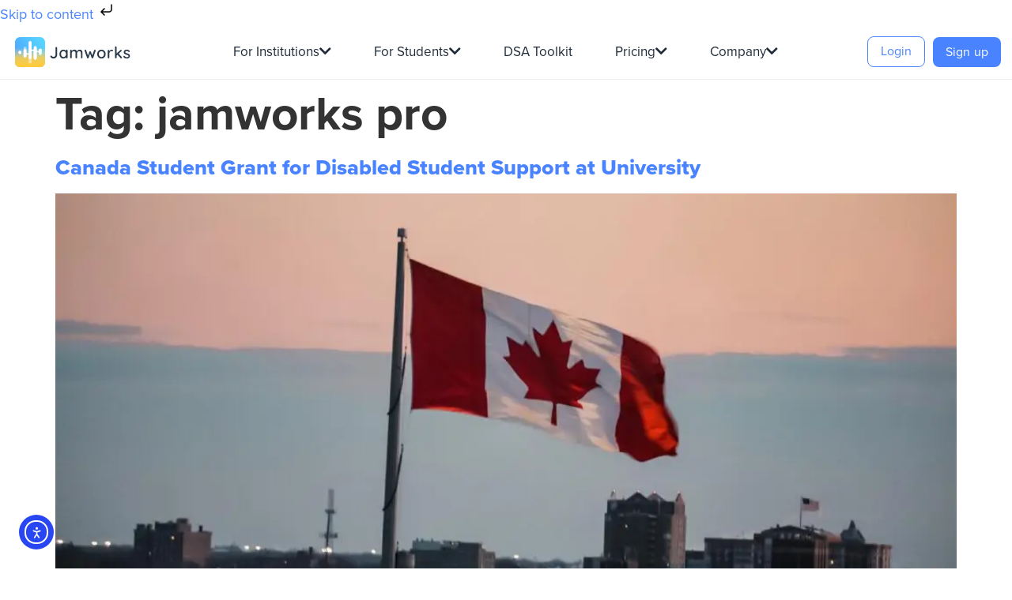

--- FILE ---
content_type: text/html; charset=UTF-8
request_url: https://jamworks.com/news/tag/jamworks-pro/
body_size: 30853
content:
<!doctype html>
<html lang="en-GB">
<head>
	<meta charset="UTF-8">
		<meta name="viewport" content="width=device-width, initial-scale=1">
	<link rel="profile" href="https://gmpg.org/xfn/11">
	<meta name='robots' content='index, follow, max-image-preview:large, max-snippet:-1, max-video-preview:-1' />
	<style>img:is([sizes="auto" i], [sizes^="auto," i]) { contain-intrinsic-size: 3000px 1500px }</style>
	
	<!-- This site is optimized with the Yoast SEO plugin v26.8 - https://yoast.com/product/yoast-seo-wordpress/ -->
	<title>jamworks pro Archives - Jamworks AI Note Taking App</title><style id="wphb-used-css-post_tag">@charset "UTF-8";img.emoji,img.wp-smiley{display:inline!important;border:none!important;box-shadow:none!important;height:1em!important;width:1em!important;margin:0 .07em!important;vertical-align:-.1em!important;background:0 0!important;padding:0!important}/*! This file is auto-generated */.wp-block-button__link{color:#fff;background-color:#32373c;border-radius:9999px;box-shadow:none;text-decoration:none;padding:calc(.667em + 2px) calc(1.333em + 2px);font-size:1.125em}.wp-block-file__button{background:#32373c;color:#fff;text-decoration:none}body{--wp--preset--color--black:#000000;--wp--preset--color--cyan-bluish-gray:#abb8c3;--wp--preset--color--white:#ffffff;--wp--preset--color--pale-pink:#f78da7;--wp--preset--color--vivid-red:#cf2e2e;--wp--preset--color--luminous-vivid-orange:#ff6900;--wp--preset--color--luminous-vivid-amber:#fcb900;--wp--preset--color--light-green-cyan:#7bdcb5;--wp--preset--color--vivid-green-cyan:#00d084;--wp--preset--color--pale-cyan-blue:#8ed1fc;--wp--preset--color--vivid-cyan-blue:#0693e3;--wp--preset--color--vivid-purple:#9b51e0;--wp--preset--gradient--vivid-cyan-blue-to-vivid-purple:linear-gradient(135deg,rgba(6,147,227,1) 0%,rgb(155,81,224) 100%);--wp--preset--gradient--light-green-cyan-to-vivid-green-cyan:linear-gradient(135deg,rgb(122,220,180) 0%,rgb(0,208,130) 100%);--wp--preset--gradient--luminous-vivid-amber-to-luminous-vivid-orange:linear-gradient(135deg,rgba(252,185,0,1) 0%,rgba(255,105,0,1) 100%);--wp--preset--gradient--luminous-vivid-orange-to-vivid-red:linear-gradient(135deg,rgba(255,105,0,1) 0%,rgb(207,46,46) 100%);--wp--preset--gradient--very-light-gray-to-cyan-bluish-gray:linear-gradient(135deg,rgb(238,238,238) 0%,rgb(169,184,195) 100%);--wp--preset--gradient--cool-to-warm-spectrum:linear-gradient(135deg,rgb(74,234,220) 0%,rgb(151,120,209) 20%,rgb(207,42,186) 40%,rgb(238,44,130) 60%,rgb(251,105,98) 80%,rgb(254,248,76) 100%);--wp--preset--gradient--blush-light-purple:linear-gradient(135deg,rgb(255,206,236) 0%,rgb(152,150,240) 100%);--wp--preset--gradient--blush-bordeaux:linear-gradient(135deg,rgb(254,205,165) 0%,rgb(254,45,45) 50%,rgb(107,0,62) 100%);--wp--preset--gradient--luminous-dusk:linear-gradient(135deg,rgb(255,203,112) 0%,rgb(199,81,192) 50%,rgb(65,88,208) 100%);--wp--preset--gradient--pale-ocean:linear-gradient(135deg,rgb(255,245,203) 0%,rgb(182,227,212) 50%,rgb(51,167,181) 100%);--wp--preset--gradient--electric-grass:linear-gradient(135deg,rgb(202,248,128) 0%,rgb(113,206,126) 100%);--wp--preset--gradient--midnight:linear-gradient(135deg,rgb(2,3,129) 0%,rgb(40,116,252) 100%);--wp--preset--font-size--small:13px;--wp--preset--font-size--medium:20px;--wp--preset--font-size--large:36px;--wp--preset--font-size--x-large:42px}body .is-layout-flow>.alignleft{float:left;margin-inline-start:0;margin-inline-end:2em}body .is-layout-flow>.alignright{float:right;margin-inline-start:2em;margin-inline-end:0}body .is-layout-flow>.aligncenter{margin-left:auto!important;margin-right:auto!important}body .is-layout-constrained>.alignleft{float:left;margin-inline-start:0;margin-inline-end:2em}body .is-layout-constrained>.alignright{float:right;margin-inline-start:2em;margin-inline-end:0}body .is-layout-constrained>.aligncenter{margin-left:auto!important;margin-right:auto!important}body .is-layout-constrained>:where(:not(.alignleft):not(.alignright):not(.alignfull)){max-width:var(--wp--style--global--content-size);margin-left:auto!important;margin-right:auto!important}body .is-layout-constrained>.alignwide{max-width:var(--wp--style--global--wide-size)}body .is-layout-flex{display:flex}body .is-layout-flex{flex-wrap:wrap;align-items:center}body .is-layout-flex>*{margin:0}body .is-layout-grid{display:grid}body .is-layout-grid>*{margin:0}.has-black-color{color:var(--wp--preset--color--black)!important}.has-cyan-bluish-gray-color{color:var(--wp--preset--color--cyan-bluish-gray)!important}.has-white-color{color:var(--wp--preset--color--white)!important}.has-pale-pink-color{color:var(--wp--preset--color--pale-pink)!important}.has-vivid-red-color{color:var(--wp--preset--color--vivid-red)!important}.has-luminous-vivid-orange-color{color:var(--wp--preset--color--luminous-vivid-orange)!important}.has-luminous-vivid-amber-color{color:var(--wp--preset--color--luminous-vivid-amber)!important}.has-light-green-cyan-color{color:var(--wp--preset--color--light-green-cyan)!important}.has-vivid-green-cyan-color{color:var(--wp--preset--color--vivid-green-cyan)!important}.has-pale-cyan-blue-color{color:var(--wp--preset--color--pale-cyan-blue)!important}.has-vivid-cyan-blue-color{color:var(--wp--preset--color--vivid-cyan-blue)!important}.has-vivid-purple-color{color:var(--wp--preset--color--vivid-purple)!important}.has-black-background-color{background-color:var(--wp--preset--color--black)!important}.has-cyan-bluish-gray-background-color{background-color:var(--wp--preset--color--cyan-bluish-gray)!important}.has-white-background-color{background-color:var(--wp--preset--color--white)!important}.has-pale-pink-background-color{background-color:var(--wp--preset--color--pale-pink)!important}.has-vivid-red-background-color{background-color:var(--wp--preset--color--vivid-red)!important}.has-luminous-vivid-orange-background-color{background-color:var(--wp--preset--color--luminous-vivid-orange)!important}.has-luminous-vivid-amber-background-color{background-color:var(--wp--preset--color--luminous-vivid-amber)!important}.has-light-green-cyan-background-color{background-color:var(--wp--preset--color--light-green-cyan)!important}.has-vivid-green-cyan-background-color{background-color:var(--wp--preset--color--vivid-green-cyan)!important}.has-pale-cyan-blue-background-color{background-color:var(--wp--preset--color--pale-cyan-blue)!important}.has-vivid-cyan-blue-background-color{background-color:var(--wp--preset--color--vivid-cyan-blue)!important}.has-vivid-purple-background-color{background-color:var(--wp--preset--color--vivid-purple)!important}.has-black-border-color{border-color:var(--wp--preset--color--black)!important}.has-cyan-bluish-gray-border-color{border-color:var(--wp--preset--color--cyan-bluish-gray)!important}.has-white-border-color{border-color:var(--wp--preset--color--white)!important}.has-pale-pink-border-color{border-color:var(--wp--preset--color--pale-pink)!important}.has-vivid-red-border-color{border-color:var(--wp--preset--color--vivid-red)!important}.has-luminous-vivid-orange-border-color{border-color:var(--wp--preset--color--luminous-vivid-orange)!important}.has-luminous-vivid-amber-border-color{border-color:var(--wp--preset--color--luminous-vivid-amber)!important}.has-light-green-cyan-border-color{border-color:var(--wp--preset--color--light-green-cyan)!important}.has-vivid-green-cyan-border-color{border-color:var(--wp--preset--color--vivid-green-cyan)!important}.has-pale-cyan-blue-border-color{border-color:var(--wp--preset--color--pale-cyan-blue)!important}.has-vivid-cyan-blue-border-color{border-color:var(--wp--preset--color--vivid-cyan-blue)!important}.has-vivid-purple-border-color{border-color:var(--wp--preset--color--vivid-purple)!important}.has-vivid-cyan-blue-to-vivid-purple-gradient-background{background:var(--wp--preset--gradient--vivid-cyan-blue-to-vivid-purple)!important}.has-light-green-cyan-to-vivid-green-cyan-gradient-background{background:var(--wp--preset--gradient--light-green-cyan-to-vivid-green-cyan)!important}.has-luminous-vivid-amber-to-luminous-vivid-orange-gradient-background{background:var(--wp--preset--gradient--luminous-vivid-amber-to-luminous-vivid-orange)!important}.has-luminous-vivid-orange-to-vivid-red-gradient-background{background:var(--wp--preset--gradient--luminous-vivid-orange-to-vivid-red)!important}.has-very-light-gray-to-cyan-bluish-gray-gradient-background{background:var(--wp--preset--gradient--very-light-gray-to-cyan-bluish-gray)!important}.has-cool-to-warm-spectrum-gradient-background{background:var(--wp--preset--gradient--cool-to-warm-spectrum)!important}.has-blush-light-purple-gradient-background{background:var(--wp--preset--gradient--blush-light-purple)!important}.has-blush-bordeaux-gradient-background{background:var(--wp--preset--gradient--blush-bordeaux)!important}.has-luminous-dusk-gradient-background{background:var(--wp--preset--gradient--luminous-dusk)!important}.has-pale-ocean-gradient-background{background:var(--wp--preset--gradient--pale-ocean)!important}.has-electric-grass-gradient-background{background:var(--wp--preset--gradient--electric-grass)!important}.has-midnight-gradient-background{background:var(--wp--preset--gradient--midnight)!important}.has-small-font-size{font-size:var(--wp--preset--font-size--small)!important}.has-medium-font-size{font-size:var(--wp--preset--font-size--medium)!important}.has-large-font-size{font-size:var(--wp--preset--font-size--large)!important}.has-x-large-font-size{font-size:var(--wp--preset--font-size--x-large)!important}.wp-block-navigation a:where(:not(.wp-element-button)){color:inherit}.wp-block-pullquote{font-size:1.5em;line-height:1.6}@media (min-width:1025px){.elementor-255 .elementor-element.elementor-element-41980c76 .elementor-nav-menu--main .elementor-nav-menu--dropdown,.elementor-255 .elementor-element.elementor-element-41980c76 .elementor-nav-menu__container.elementor-nav-menu--dropdown{width:calc(100% + 105px)!important}.elementor-nav-menu--dropdown li a{overflow:hidden;-webkit-transition:all .2s linear 0s;-o-transition:all .2s linear 0s;transition:all .2s linear 0s}.elementor-nav-menu--dropdown li a:before{content:url(/wp-content/uploads/2021/11/icon-go-01.svg);position:absolute;top:.9em;right:1.4em;width:16px;opacity:0;-webkit-transition:all .1s linear .1s;-o-transition:all .1s linear .1s;transition:all .1s linear .1s}.elementor-nav-menu--dropdown li a:hover:before{opacity:1;right:.9em}}@font-face{font-family:proxima-nova;src:url("https://use.typekit.net/af/98e3f6/000000000000000077359562/30/l?primer=7cdcb44be4a7db8877ffa5c0007b8dd865b3bbc383831fe2ea177f62257a9191&fvd=n7&v=3") format("woff2"),url("https://use.typekit.net/af/98e3f6/000000000000000077359562/30/d?primer=7cdcb44be4a7db8877ffa5c0007b8dd865b3bbc383831fe2ea177f62257a9191&fvd=n7&v=3") format("woff"),url("https://use.typekit.net/af/98e3f6/000000000000000077359562/30/a?primer=7cdcb44be4a7db8877ffa5c0007b8dd865b3bbc383831fe2ea177f62257a9191&fvd=n7&v=3") format("opentype");font-display:swap;font-style:normal;font-weight:700;font-stretch:normal}@font-face{font-family:proxima-nova;src:url("https://use.typekit.net/af/624cab/000000000000000077359558/30/l?primer=7cdcb44be4a7db8877ffa5c0007b8dd865b3bbc383831fe2ea177f62257a9191&fvd=i7&v=3") format("woff2"),url("https://use.typekit.net/af/624cab/000000000000000077359558/30/d?primer=7cdcb44be4a7db8877ffa5c0007b8dd865b3bbc383831fe2ea177f62257a9191&fvd=i7&v=3") format("woff"),url("https://use.typekit.net/af/624cab/000000000000000077359558/30/a?primer=7cdcb44be4a7db8877ffa5c0007b8dd865b3bbc383831fe2ea177f62257a9191&fvd=i7&v=3") format("opentype");font-display:swap;font-style:italic;font-weight:700;font-stretch:normal}@font-face{font-family:proxima-nova;src:url("https://use.typekit.net/af/199a3f/00000000000000007735955e/30/l?primer=7cdcb44be4a7db8877ffa5c0007b8dd865b3bbc383831fe2ea177f62257a9191&fvd=n8&v=3") format("woff2"),url("https://use.typekit.net/af/199a3f/00000000000000007735955e/30/d?primer=7cdcb44be4a7db8877ffa5c0007b8dd865b3bbc383831fe2ea177f62257a9191&fvd=n8&v=3") format("woff"),url("https://use.typekit.net/af/199a3f/00000000000000007735955e/30/a?primer=7cdcb44be4a7db8877ffa5c0007b8dd865b3bbc383831fe2ea177f62257a9191&fvd=n8&v=3") format("opentype");font-display:swap;font-style:normal;font-weight:800;font-stretch:normal}@font-face{font-family:proxima-nova;src:url("https://use.typekit.net/af/e4b1a9/000000000000000077359571/30/l?primer=7cdcb44be4a7db8877ffa5c0007b8dd865b3bbc383831fe2ea177f62257a9191&fvd=n6&v=3") format("woff2"),url("https://use.typekit.net/af/e4b1a9/000000000000000077359571/30/d?primer=7cdcb44be4a7db8877ffa5c0007b8dd865b3bbc383831fe2ea177f62257a9191&fvd=n6&v=3") format("woff"),url("https://use.typekit.net/af/e4b1a9/000000000000000077359571/30/a?primer=7cdcb44be4a7db8877ffa5c0007b8dd865b3bbc383831fe2ea177f62257a9191&fvd=n6&v=3") format("opentype");font-display:swap;font-style:normal;font-weight:600;font-stretch:normal}@font-face{font-family:proxima-nova;src:url("https://use.typekit.net/af/d45b9a/000000000000000077359577/30/l?primer=7cdcb44be4a7db8877ffa5c0007b8dd865b3bbc383831fe2ea177f62257a9191&fvd=n4&v=3") format("woff2"),url("https://use.typekit.net/af/d45b9a/000000000000000077359577/30/d?primer=7cdcb44be4a7db8877ffa5c0007b8dd865b3bbc383831fe2ea177f62257a9191&fvd=n4&v=3") format("woff"),url("https://use.typekit.net/af/d45b9a/000000000000000077359577/30/a?primer=7cdcb44be4a7db8877ffa5c0007b8dd865b3bbc383831fe2ea177f62257a9191&fvd=n4&v=3") format("opentype");font-display:swap;font-style:normal;font-weight:400;font-stretch:normal}@font-face{font-family:proxima-nova;src:url("https://use.typekit.net/af/6cc429/00000000000000007735957a/30/l?primer=7cdcb44be4a7db8877ffa5c0007b8dd865b3bbc383831fe2ea177f62257a9191&fvd=i4&v=3") format("woff2"),url("https://use.typekit.net/af/6cc429/00000000000000007735957a/30/d?primer=7cdcb44be4a7db8877ffa5c0007b8dd865b3bbc383831fe2ea177f62257a9191&fvd=i4&v=3") format("woff"),url("https://use.typekit.net/af/6cc429/00000000000000007735957a/30/a?primer=7cdcb44be4a7db8877ffa5c0007b8dd865b3bbc383831fe2ea177f62257a9191&fvd=i4&v=3") format("opentype");font-display:swap;font-style:italic;font-weight:400;font-stretch:normal}@font-face{font-family:proxima-nova;src:url("https://use.typekit.net/af/56b0cd/00000000000000007735957d/30/l?primer=7cdcb44be4a7db8877ffa5c0007b8dd865b3bbc383831fe2ea177f62257a9191&fvd=n3&v=3") format("woff2"),url("https://use.typekit.net/af/56b0cd/00000000000000007735957d/30/d?primer=7cdcb44be4a7db8877ffa5c0007b8dd865b3bbc383831fe2ea177f62257a9191&fvd=n3&v=3") format("woff"),url("https://use.typekit.net/af/56b0cd/00000000000000007735957d/30/a?primer=7cdcb44be4a7db8877ffa5c0007b8dd865b3bbc383831fe2ea177f62257a9191&fvd=n3&v=3") format("opentype");font-display:swap;font-style:normal;font-weight:300;font-stretch:normal}@font-face{font-family:proxima-nova;src:url("https://use.typekit.net/af/fcae55/000000000000000077359580/30/l?primer=7cdcb44be4a7db8877ffa5c0007b8dd865b3bbc383831fe2ea177f62257a9191&fvd=i3&v=3") format("woff2"),url("https://use.typekit.net/af/fcae55/000000000000000077359580/30/d?primer=7cdcb44be4a7db8877ffa5c0007b8dd865b3bbc383831fe2ea177f62257a9191&fvd=i3&v=3") format("woff"),url("https://use.typekit.net/af/fcae55/000000000000000077359580/30/a?primer=7cdcb44be4a7db8877ffa5c0007b8dd865b3bbc383831fe2ea177f62257a9191&fvd=i3&v=3") format("opentype");font-display:swap;font-style:italic;font-weight:300;font-stretch:normal}@font-face{font-family:proxima-nova;src:url("https://use.typekit.net/af/0758f3/000000000000000077359583/30/l?primer=7cdcb44be4a7db8877ffa5c0007b8dd865b3bbc383831fe2ea177f62257a9191&fvd=n5&v=3") format("woff2"),url("https://use.typekit.net/af/0758f3/000000000000000077359583/30/d?primer=7cdcb44be4a7db8877ffa5c0007b8dd865b3bbc383831fe2ea177f62257a9191&fvd=n5&v=3") format("woff"),url("https://use.typekit.net/af/0758f3/000000000000000077359583/30/a?primer=7cdcb44be4a7db8877ffa5c0007b8dd865b3bbc383831fe2ea177f62257a9191&fvd=n5&v=3") format("opentype");font-display:swap;font-style:normal;font-weight:500;font-stretch:normal}.wp-block-button__link{box-sizing:border-box;cursor:pointer;display:inline-block;text-align:center;word-break:break-word}.wp-block-button__link.aligncenter{text-align:center}.wp-block-button__link.alignright{text-align:right}.wp-block-columns{align-items:normal!important;box-sizing:border-box;display:flex;flex-wrap:wrap!important}@media (min-width:782px){.wp-block-columns{flex-wrap:nowrap!important}}@keyframes turn-off-visibility{0%{opacity:1;visibility:visible}99%{opacity:0;visibility:visible}to{opacity:0;visibility:hidden}}@keyframes lightbox-zoom-out{0%{transform:translate(-50%,-50%) scale(1);visibility:visible}99%{visibility:visible}to{transform:translate(calc(-50vw + var(--wp--lightbox-initial-left-position)),calc(-50vh + var(--wp--lightbox-initial-top-position))) scale(var(--wp--lightbox-scale));visibility:hidden}}ul{box-sizing:border-box}.wp-block-navigation{position:relative}.wp-block-navigation ul{margin-bottom:0;margin-left:0;margin-top:0;padding-left:0}.wp-block-navigation ul,.wp-block-navigation ul li{list-style:none;padding:0}.wp-block-navigation:where(:not([class*=has-text-decoration])) a{text-decoration:none}.wp-block-navigation:where(:not([class*=has-text-decoration])) a:active,.wp-block-navigation:where(:not([class*=has-text-decoration])) a:focus{text-decoration:none}:where(p.has-text-color:not(.has-link-color)) a{color:inherit}.wp-block-pullquote{box-sizing:border-box;overflow-wrap:break-word;padding:3em 0;text-align:center}.wp-block-pullquote p{color:inherit}.wp-block-pullquote.alignleft,.wp-block-pullquote.alignright{max-width:420px}.wp-block-pullquote footer{position:relative}.wp-block-post-template{list-style:none;margin-bottom:0;margin-top:0;max-width:100%;padding:0}.wp-block-post-template.wp-block-post-template{background:0 0}.wp-element-button{cursor:pointer}:root{}:root .has-midnight-gradient-background{background:linear-gradient(135deg,#020381,#2874fc)}.aligncenter{clear:both}.screen-reader-text{clip:rect(1px,1px,1px,1px);word-wrap:normal!important;border:0;-webkit-clip-path:inset(50%);clip-path:inset(50%);height:1px;margin:-1px;overflow:hidden;padding:0;position:absolute;width:1px}.screen-reader-text:focus{clip:auto!important;background-color:#ddd;-webkit-clip-path:none;clip-path:none;color:#444;display:block;font-size:1em;height:auto;left:5px;line-height:normal;padding:15px 23px 14px;text-decoration:none;top:5px;width:auto;z-index:100000}html :where(.has-border-color){border-style:solid}html :where([style*=border-top-color]){border-top-style:solid}html :where([style*=border-right-color]){border-right-style:solid}html :where([style*=border-bottom-color]){border-bottom-style:solid}html :where([style*=border-left-color]){border-left-style:solid}html :where([style*=border-width]){border-style:solid}html :where([style*=border-top-width]){border-top-style:solid}html :where([style*=border-right-width]){border-right-style:solid}html :where([style*=border-bottom-width]){border-bottom-style:solid}html :where([style*=border-left-width]){border-left-style:solid}html :where(img[class*=wp-image-]){height:auto;max-width:100%}html :where(.is-position-sticky){}@media screen and (max-width:600px){html :where(.is-position-sticky){}}@font-face{font-family:sofia-pro;src:url("https://use.typekit.net/af/0c5f71/00000000000000003b9b1aa0/27/l?primer=7cdcb44be4a7db8877ffa5c0007b8dd865b3bbc383831fe2ea177f62257a9191&fvd=n9&v=3") format("woff2"),url("https://use.typekit.net/af/0c5f71/00000000000000003b9b1aa0/27/d?primer=7cdcb44be4a7db8877ffa5c0007b8dd865b3bbc383831fe2ea177f62257a9191&fvd=n9&v=3") format("woff"),url("https://use.typekit.net/af/0c5f71/00000000000000003b9b1aa0/27/a?primer=7cdcb44be4a7db8877ffa5c0007b8dd865b3bbc383831fe2ea177f62257a9191&fvd=n9&v=3") format("opentype");font-display:auto;font-style:normal;font-weight:900;font-stretch:normal}@font-face{font-family:sofia-pro;src:url("https://use.typekit.net/af/5dd13e/00000000000000003b9b1a9f/27/l?primer=7cdcb44be4a7db8877ffa5c0007b8dd865b3bbc383831fe2ea177f62257a9191&fvd=i9&v=3") format("woff2"),url("https://use.typekit.net/af/5dd13e/00000000000000003b9b1a9f/27/d?primer=7cdcb44be4a7db8877ffa5c0007b8dd865b3bbc383831fe2ea177f62257a9191&fvd=i9&v=3") format("woff"),url("https://use.typekit.net/af/5dd13e/00000000000000003b9b1a9f/27/a?primer=7cdcb44be4a7db8877ffa5c0007b8dd865b3bbc383831fe2ea177f62257a9191&fvd=i9&v=3") format("opentype");font-display:auto;font-style:italic;font-weight:900;font-stretch:normal}@font-face{font-family:sofia-pro;src:url("https://use.typekit.net/af/30420e/00000000000000003b9b1a9e/27/l?primer=7cdcb44be4a7db8877ffa5c0007b8dd865b3bbc383831fe2ea177f62257a9191&fvd=n7&v=3") format("woff2"),url("https://use.typekit.net/af/30420e/00000000000000003b9b1a9e/27/d?primer=7cdcb44be4a7db8877ffa5c0007b8dd865b3bbc383831fe2ea177f62257a9191&fvd=n7&v=3") format("woff"),url("https://use.typekit.net/af/30420e/00000000000000003b9b1a9e/27/a?primer=7cdcb44be4a7db8877ffa5c0007b8dd865b3bbc383831fe2ea177f62257a9191&fvd=n7&v=3") format("opentype");font-display:auto;font-style:normal;font-weight:700;font-stretch:normal}@font-face{font-family:sofia-pro;src:url("https://use.typekit.net/af/8948c6/00000000000000003b9b1a9d/27/l?primer=7cdcb44be4a7db8877ffa5c0007b8dd865b3bbc383831fe2ea177f62257a9191&fvd=i7&v=3") format("woff2"),url("https://use.typekit.net/af/8948c6/00000000000000003b9b1a9d/27/d?primer=7cdcb44be4a7db8877ffa5c0007b8dd865b3bbc383831fe2ea177f62257a9191&fvd=i7&v=3") format("woff"),url("https://use.typekit.net/af/8948c6/00000000000000003b9b1a9d/27/a?primer=7cdcb44be4a7db8877ffa5c0007b8dd865b3bbc383831fe2ea177f62257a9191&fvd=i7&v=3") format("opentype");font-display:auto;font-style:italic;font-weight:700;font-stretch:normal}@font-face{font-family:sofia-pro;src:url("https://use.typekit.net/af/1ca530/00000000000000003b9b1a94/27/l?primer=7cdcb44be4a7db8877ffa5c0007b8dd865b3bbc383831fe2ea177f62257a9191&fvd=n2&v=3") format("woff2"),url("https://use.typekit.net/af/1ca530/00000000000000003b9b1a94/27/d?primer=7cdcb44be4a7db8877ffa5c0007b8dd865b3bbc383831fe2ea177f62257a9191&fvd=n2&v=3") format("woff"),url("https://use.typekit.net/af/1ca530/00000000000000003b9b1a94/27/a?primer=7cdcb44be4a7db8877ffa5c0007b8dd865b3bbc383831fe2ea177f62257a9191&fvd=n2&v=3") format("opentype");font-display:auto;font-style:normal;font-weight:200;font-stretch:normal}@font-face{font-family:sofia-pro;src:url("https://use.typekit.net/af/ef2771/00000000000000003b9b1a93/27/l?primer=7cdcb44be4a7db8877ffa5c0007b8dd865b3bbc383831fe2ea177f62257a9191&fvd=i2&v=3") format("woff2"),url("https://use.typekit.net/af/ef2771/00000000000000003b9b1a93/27/d?primer=7cdcb44be4a7db8877ffa5c0007b8dd865b3bbc383831fe2ea177f62257a9191&fvd=i2&v=3") format("woff"),url("https://use.typekit.net/af/ef2771/00000000000000003b9b1a93/27/a?primer=7cdcb44be4a7db8877ffa5c0007b8dd865b3bbc383831fe2ea177f62257a9191&fvd=i2&v=3") format("opentype");font-display:auto;font-style:italic;font-weight:200;font-stretch:normal}@font-face{font-family:sofia-pro;src:url("https://use.typekit.net/af/572508/00000000000000003b9b1a96/27/l?primer=7cdcb44be4a7db8877ffa5c0007b8dd865b3bbc383831fe2ea177f62257a9191&fvd=n3&v=3") format("woff2"),url("https://use.typekit.net/af/572508/00000000000000003b9b1a96/27/d?primer=7cdcb44be4a7db8877ffa5c0007b8dd865b3bbc383831fe2ea177f62257a9191&fvd=n3&v=3") format("woff"),url("https://use.typekit.net/af/572508/00000000000000003b9b1a96/27/a?primer=7cdcb44be4a7db8877ffa5c0007b8dd865b3bbc383831fe2ea177f62257a9191&fvd=n3&v=3") format("opentype");font-display:auto;font-style:normal;font-weight:300;font-stretch:normal}@font-face{font-family:sofia-pro;src:url("https://use.typekit.net/af/111def/00000000000000003b9b1a95/27/l?primer=7cdcb44be4a7db8877ffa5c0007b8dd865b3bbc383831fe2ea177f62257a9191&fvd=i3&v=3") format("woff2"),url("https://use.typekit.net/af/111def/00000000000000003b9b1a95/27/d?primer=7cdcb44be4a7db8877ffa5c0007b8dd865b3bbc383831fe2ea177f62257a9191&fvd=i3&v=3") format("woff"),url("https://use.typekit.net/af/111def/00000000000000003b9b1a95/27/a?primer=7cdcb44be4a7db8877ffa5c0007b8dd865b3bbc383831fe2ea177f62257a9191&fvd=i3&v=3") format("opentype");font-display:auto;font-style:italic;font-weight:300;font-stretch:normal}@font-face{font-family:sofia-pro;src:url("https://use.typekit.net/af/b4d13d/00000000000000003b9b1a9a/27/l?primer=7cdcb44be4a7db8877ffa5c0007b8dd865b3bbc383831fe2ea177f62257a9191&fvd=n5&v=3") format("woff2"),url("https://use.typekit.net/af/b4d13d/00000000000000003b9b1a9a/27/d?primer=7cdcb44be4a7db8877ffa5c0007b8dd865b3bbc383831fe2ea177f62257a9191&fvd=n5&v=3") format("woff"),url("https://use.typekit.net/af/b4d13d/00000000000000003b9b1a9a/27/a?primer=7cdcb44be4a7db8877ffa5c0007b8dd865b3bbc383831fe2ea177f62257a9191&fvd=n5&v=3") format("opentype");font-display:auto;font-style:normal;font-weight:500;font-stretch:normal}@font-face{font-family:sofia-pro;src:url("https://use.typekit.net/af/961cbb/00000000000000003b9b1a99/27/l?primer=7cdcb44be4a7db8877ffa5c0007b8dd865b3bbc383831fe2ea177f62257a9191&fvd=i5&v=3") format("woff2"),url("https://use.typekit.net/af/961cbb/00000000000000003b9b1a99/27/d?primer=7cdcb44be4a7db8877ffa5c0007b8dd865b3bbc383831fe2ea177f62257a9191&fvd=i5&v=3") format("woff"),url("https://use.typekit.net/af/961cbb/00000000000000003b9b1a99/27/a?primer=7cdcb44be4a7db8877ffa5c0007b8dd865b3bbc383831fe2ea177f62257a9191&fvd=i5&v=3") format("opentype");font-display:auto;font-style:italic;font-weight:500;font-stretch:normal}@font-face{font-family:sofia-pro;src:url("https://use.typekit.net/af/5855b2/00000000000000003b9b1a98/27/l?primer=7cdcb44be4a7db8877ffa5c0007b8dd865b3bbc383831fe2ea177f62257a9191&fvd=n4&v=3") format("woff2"),url("https://use.typekit.net/af/5855b2/00000000000000003b9b1a98/27/d?primer=7cdcb44be4a7db8877ffa5c0007b8dd865b3bbc383831fe2ea177f62257a9191&fvd=n4&v=3") format("woff"),url("https://use.typekit.net/af/5855b2/00000000000000003b9b1a98/27/a?primer=7cdcb44be4a7db8877ffa5c0007b8dd865b3bbc383831fe2ea177f62257a9191&fvd=n4&v=3") format("opentype");font-display:auto;font-style:normal;font-weight:400;font-stretch:normal}@font-face{font-family:sofia-pro;src:url("https://use.typekit.net/af/98f96f/00000000000000003b9b1a97/27/l?primer=7cdcb44be4a7db8877ffa5c0007b8dd865b3bbc383831fe2ea177f62257a9191&fvd=i4&v=3") format("woff2"),url("https://use.typekit.net/af/98f96f/00000000000000003b9b1a97/27/d?primer=7cdcb44be4a7db8877ffa5c0007b8dd865b3bbc383831fe2ea177f62257a9191&fvd=i4&v=3") format("woff"),url("https://use.typekit.net/af/98f96f/00000000000000003b9b1a97/27/a?primer=7cdcb44be4a7db8877ffa5c0007b8dd865b3bbc383831fe2ea177f62257a9191&fvd=i4&v=3") format("opentype");font-display:auto;font-style:italic;font-weight:400;font-stretch:normal}@font-face{font-family:sofia-pro;src:url("https://use.typekit.net/af/7158ff/00000000000000003b9b1a9c/27/l?primer=7cdcb44be4a7db8877ffa5c0007b8dd865b3bbc383831fe2ea177f62257a9191&fvd=n6&v=3") format("woff2"),url("https://use.typekit.net/af/7158ff/00000000000000003b9b1a9c/27/d?primer=7cdcb44be4a7db8877ffa5c0007b8dd865b3bbc383831fe2ea177f62257a9191&fvd=n6&v=3") format("woff"),url("https://use.typekit.net/af/7158ff/00000000000000003b9b1a9c/27/a?primer=7cdcb44be4a7db8877ffa5c0007b8dd865b3bbc383831fe2ea177f62257a9191&fvd=n6&v=3") format("opentype");font-display:auto;font-style:normal;font-weight:600;font-stretch:normal}@font-face{font-family:sofia-pro;src:url("https://use.typekit.net/af/4440a9/00000000000000003b9b1a91/27/l?primer=7cdcb44be4a7db8877ffa5c0007b8dd865b3bbc383831fe2ea177f62257a9191&fvd=n1&v=3") format("woff2"),url("https://use.typekit.net/af/4440a9/00000000000000003b9b1a91/27/d?primer=7cdcb44be4a7db8877ffa5c0007b8dd865b3bbc383831fe2ea177f62257a9191&fvd=n1&v=3") format("woff"),url("https://use.typekit.net/af/4440a9/00000000000000003b9b1a91/27/a?primer=7cdcb44be4a7db8877ffa5c0007b8dd865b3bbc383831fe2ea177f62257a9191&fvd=n1&v=3") format("opentype");font-display:auto;font-style:normal;font-weight:100;font-stretch:normal}@font-face{font-family:sofia-pro;src:url("https://use.typekit.net/af/0a60d4/00000000000000003b9b1a92/27/l?primer=7cdcb44be4a7db8877ffa5c0007b8dd865b3bbc383831fe2ea177f62257a9191&fvd=i1&v=3") format("woff2"),url("https://use.typekit.net/af/0a60d4/00000000000000003b9b1a92/27/d?primer=7cdcb44be4a7db8877ffa5c0007b8dd865b3bbc383831fe2ea177f62257a9191&fvd=i1&v=3") format("woff"),url("https://use.typekit.net/af/0a60d4/00000000000000003b9b1a92/27/a?primer=7cdcb44be4a7db8877ffa5c0007b8dd865b3bbc383831fe2ea177f62257a9191&fvd=i1&v=3") format("opentype");font-display:auto;font-style:italic;font-weight:100;font-stretch:normal}@font-face{font-family:sofia-pro;src:url("https://use.typekit.net/af/e344c9/00000000000000003b9b1a9b/27/l?primer=7cdcb44be4a7db8877ffa5c0007b8dd865b3bbc383831fe2ea177f62257a9191&fvd=i6&v=3") format("woff2"),url("https://use.typekit.net/af/e344c9/00000000000000003b9b1a9b/27/d?primer=7cdcb44be4a7db8877ffa5c0007b8dd865b3bbc383831fe2ea177f62257a9191&fvd=i6&v=3") format("woff"),url("https://use.typekit.net/af/e344c9/00000000000000003b9b1a9b/27/a?primer=7cdcb44be4a7db8877ffa5c0007b8dd865b3bbc383831fe2ea177f62257a9191&fvd=i6&v=3") format("opentype");font-display:auto;font-style:italic;font-weight:600;font-stretch:normal}html.opacity{position:relative;opacity:1}@-webkit-keyframes tp-ball-triangle-path-2{33%{-webkit-transform:translate(25px,50px);transform:translate(25px,50px)}66%{-webkit-transform:translate(-25px,50px);transform:translate(-25px,50px)}100%{-webkit-transform:translate(0,0);transform:translate(0,0)}}@keyframes tp-ball-triangle-path-2{33%{-webkit-transform:translate(25px,50px);transform:translate(25px,50px)}66%{-webkit-transform:translate(-25px,50px);transform:translate(-25px,50px)}100%{-webkit-transform:translate(0,0);transform:translate(0,0)}}@-webkit-keyframes tp-ball-triangle-path-3{33%{-webkit-transform:translate(-50px,0);transform:translate(-50px,0)}66%{-webkit-transform:translate(-25px,-50px);transform:translate(-25px,-50px)}100%{-webkit-transform:translate(0,0);transform:translate(0,0)}}@keyframes tp-ball-triangle-path-3{33%{-webkit-transform:translate(-50px,0);transform:translate(-50px,0)}66%{-webkit-transform:translate(-25px,-50px);transform:translate(-25px,-50px)}100%{-webkit-transform:translate(0,0);transform:translate(0,0)}}@-webkit-keyframes tp-animBefore{0%{-webkit-transform:scale(1) translateY(-200%);z-index:1}25%{-webkit-transform:scale(1.3) translateY(0);z-index:1}50%{-webkit-transform:scale(1) translateY(200%);z-index:-1}75%{-webkit-transform:scale(.7) translateY(0);z-index:-1}100%{-webkit-transform:scale(1) translateY(-200%);z-index:-1}}@keyframes tp-animBefore{0%{transform:scale(1) translateY(-200%);z-index:1}25%{transform:scale(1.3) translateY(0);z-index:1}50%{transform:scale(1) translateY(200%);z-index:-1}75%{transform:scale(.7) translateY(0);z-index:-1}100%{transform:scale(1) translateY(-200%);z-index:-1}}@-webkit-keyframes tp-animAfter{0%{-webkit-transform:scale(1) translateY(200%);z-index:-1}25%{-webkit-transform:scale(.7) translateY(0);z-index:-1}50%{-webkit-transform:scale(1) translateY(-200%);z-index:1}75%{-webkit-transform:scale(1.3) translateY(0);z-index:1}100%{-webkit-transform:scale(1) translateY(200%);z-index:1}}@keyframes tp-animAfter{0%{transform:scale(1) translateY(200%);z-index:-1}25%{transform:scale(.7) translateY(0);z-index:-1}50%{transform:scale(1) translateY(-200%);z-index:1}75%{transform:scale(1.3) translateY(0);z-index:1}100%{transform:scale(1) translateY(200%);z-index:1}}@-webkit-keyframes tp-duomove2-animation2{0%,14.5%{-webkit-transform:translate3d(0,0,0);transform:translate3d(0,0,0)}37.5%,62.5%{-webkit-transform:translate3d(0,-100%,0);transform:translate3d(0,-100%,0);-webkit-animation-timing-function:cubic-bezier(.7,0,.3,1);animation-timing-function:cubic-bezier(.7,0,.3,1)}100%,85.5%{-webkit-transform:translate3d(0,-200%,0);transform:translate3d(0,-200%,0)}}@keyframes tp-duomove2-animation2{0%,14.5%{-webkit-transform:translate3d(0,0,0);transform:translate3d(0,0,0)}37.5%,62.5%{-webkit-transform:translate3d(0,-100%,0);transform:translate3d(0,-100%,0);-webkit-animation-timing-function:cubic-bezier(.7,0,.3,1);animation-timing-function:cubic-bezier(.7,0,.3,1)}100%,85.5%{-webkit-transform:translate3d(0,-200%,0);transform:translate3d(0,-200%,0)}}@-webkit-keyframes tp-tripleswoosh-animation2{0%,12.5%{-webkit-transform:translate3d(0,0,0);transform:translate3d(0,0,0)}37.5%,62.5%{-webkit-transform:translate3d(0,-100%,0);transform:translate3d(0,-100%,0);-webkit-animation-timing-function:cubic-bezier(.215,.61,.355,1);animation-timing-function:cubic-bezier(.215,.61,.355,1)}100%,87.5%{-webkit-transform:translate3d(0,-200%,0);transform:translate3d(0,-200%,0)}}@keyframes tp-tripleswoosh-animation2{0%,12.5%{-webkit-transform:translate3d(0,0,0);transform:translate3d(0,0,0)}37.5%,62.5%{-webkit-transform:translate3d(0,-100%,0);transform:translate3d(0,-100%,0);-webkit-animation-timing-function:cubic-bezier(.215,.61,.355,1);animation-timing-function:cubic-bezier(.215,.61,.355,1)}100%,87.5%{-webkit-transform:translate3d(0,-200%,0);transform:translate3d(0,-200%,0)}}@-webkit-keyframes tp-tripleswoosh-animation3{0%,25%{-webkit-transform:translate3d(0,0,0);transform:translate3d(0,0,0);-webkit-animation-timing-function:cubic-bezier(.645,.045,.355,1);animation-timing-function:cubic-bezier(.645,.045,.355,1)}100%,75%{-webkit-transform:translate3d(0,-200%,0);transform:translate3d(0,-200%,0)}}@keyframes tp-tripleswoosh-animation3{0%,25%{-webkit-transform:translate3d(0,0,0);transform:translate3d(0,0,0);-webkit-animation-timing-function:cubic-bezier(.645,.045,.355,1);animation-timing-function:cubic-bezier(.645,.045,.355,1)}100%,75%{-webkit-transform:translate3d(0,-200%,0);transform:translate3d(0,-200%,0)}}html{line-height:1.15;-webkit-text-size-adjust:100%}*,:after,:before{-webkit-box-sizing:border-box;box-sizing:border-box}body{margin:0;font-family:-apple-system,BlinkMacSystemFont,Segoe UI,Roboto,Helvetica Neue,Arial,Noto Sans,sans-serif,Apple Color Emoji,Segoe UI Emoji,Segoe UI Symbol,Noto Color Emoji;font-size:1rem;font-weight:400;line-height:1.5;color:#333;background-color:#fff;-webkit-font-smoothing:antialiased;-moz-osx-font-smoothing:grayscale}h1,h2,h4{margin-top:.5rem;margin-bottom:1rem;font-family:inherit;font-weight:500;line-height:1.2;color:inherit}h1{font-size:2.5rem}h2{font-size:2rem}h4{font-size:1.5rem}p{margin-top:0;margin-bottom:.9rem}a{background-color:transparent;text-decoration:none;color:#c36}a:active,a:hover{color:#336}a:not([href]):not([tabindex]),a:not([href]):not([tabindex]):focus,a:not([href]):not([tabindex]):hover{color:inherit;text-decoration:none}a:not([href]):not([tabindex]):focus{outline:0}b{font-weight:bolder}code{font-family:monospace,monospace;font-size:1em}small{font-size:80%}img{border-style:none;height:auto;max-width:100%}[hidden]{display:none}@media print{*,:after,:before{background:0 0!important;color:#000!important;-webkit-box-shadow:none!important;box-shadow:none!important;text-shadow:none!important}a,a:visited{text-decoration:underline}a[href]:after{content:" (" attr(href) ")"}img,tr{page-break-inside:avoid}h2,p{orphans:3;widows:3}h2{page-break-after:avoid}}label{display:inline-block;line-height:1;vertical-align:middle}button,input{font-family:inherit;font-size:1rem;line-height:1.5;margin:0}input[type=email],input[type=number],input[type=text],input[type=url]{width:100%;border:1px solid #666;border-radius:3px;padding:.5rem 1rem;-webkit-transition:all .3s;-o-transition:all .3s;transition:all .3s}input[type=email]:focus,input[type=number]:focus,input[type=text]:focus,input[type=url]:focus{border-color:#333}button,input{overflow:visible}button{text-transform:none}[type=button],[type=submit],button{width:auto;-webkit-appearance:button}[type=button]::-moz-focus-inner,[type=submit]::-moz-focus-inner,button::-moz-focus-inner{border-style:none;padding:0}[type=button]:-moz-focusring,[type=submit]:-moz-focusring,button:-moz-focusring{outline:1px dotted ButtonText}[type=button],[type=submit],button{display:inline-block;font-weight:400;color:#c36;text-align:center;white-space:nowrap;-webkit-user-select:none;-moz-user-select:none;-ms-user-select:none;user-select:none;background-color:transparent;border:1px solid #c36;padding:.5rem 1rem;font-size:1rem;border-radius:3px;-webkit-transition:all .3s;-o-transition:all .3s;transition:all .3s}[type=button]:focus,[type=submit]:focus,button:focus{outline:5px auto -webkit-focus-ring-color}[type=button]:focus,[type=button]:hover,[type=submit]:focus,[type=submit]:hover,button:focus,button:hover{color:#fff;background-color:#c36;text-decoration:none}[type=button]:not(:disabled),[type=submit]:not(:disabled),button:not(:disabled){cursor:pointer}[type=number]::-webkit-inner-spin-button,[type=number]::-webkit-outer-spin-button{height:auto}::-webkit-file-upload-button{-webkit-appearance:button;font:inherit}dl,li,ul{margin-top:0;margin-bottom:0;border:0;outline:0;font-size:100%;vertical-align:baseline;background:0 0}.page-content a{text-decoration:underline}.alignright{float:right;margin-left:1rem}.alignleft{float:left;margin-right:1rem}.aligncenter{clear:both;display:block;margin-left:auto;margin-right:auto}.alignwide{margin-left:-80px;margin-right:-80px}.alignfull{margin-left:calc(50% - 50vw);margin-right:calc(50% - 50vw);max-width:100vw}.alignfull,.alignfull img{width:100vw}.sticky{position:relative;display:block}.screen-reader-text{clip:rect(1px,1px,1px,1px);height:1px;overflow:hidden;position:absolute!important;width:1px;word-wrap:normal!important}.screen-reader-text:focus{background-color:#eee;clip:auto!important;-webkit-clip-path:none;clip-path:none;color:#333;display:block;font-size:1rem;height:auto;left:5px;line-height:normal;padding:15px 23px 14px;text-decoration:none;top:5px;width:auto;z-index:100000}.post .entry-title a{text-decoration:none}.post .wp-post-image{width:100%;max-height:500px;-o-object-fit:cover;object-fit:cover}@media (max-width:991px){.post .wp-post-image{max-height:400px}}@media (max-width:575px){.post .wp-post-image{max-height:300px}}.page-header .entry-title,body:not([class*=elementor-page-]) .site-main{margin-right:auto;margin-left:auto;width:100%}@media (max-width:575px){.page-header .entry-title,body:not([class*=elementor-page-]) .site-main{padding-right:10px;padding-left:10px}}@media (min-width:576px){.page-header .entry-title,body:not([class*=elementor-page-]) .site-main{max-width:500px}}@media (min-width:768px){.page-header .entry-title,body:not([class*=elementor-page-]) .site-main{max-width:600px}}@media (min-width:992px){.page-header .entry-title,body:not([class*=elementor-page-]) .site-main{max-width:800px}}@media (min-width:1200px){.page-header .entry-title,body:not([class*=elementor-page-]) .site-main{max-width:1140px}}/*! elementor-icons - v5.23.0 - 26-07-2023 */@font-face{font-family:eicons;src:url(https://jamworks.com/wp-content/plugins/elementor/assets/lib/eicons/fonts/eicons.eot?5.23.0);src:url(https://jamworks.com/wp-content/plugins/elementor/assets/lib/eicons/fonts/eicons.eot?5.23.0#iefix) format("embedded-opentype"),url(https://jamworks.com/wp-content/plugins/elementor/assets/lib/eicons/fonts/eicons.woff2?5.23.0) format("woff2"),url(https://jamworks.com/wp-content/plugins/elementor/assets/lib/eicons/fonts/eicons.woff?5.23.0) format("woff"),url(https://jamworks.com/wp-content/plugins/elementor/assets/lib/eicons/fonts/eicons.ttf?5.23.0) format("truetype"),url(https://jamworks.com/wp-content/plugins/elementor/assets/lib/eicons/fonts/eicons.svg?5.23.0#eicon) format("svg");font-weight:400;font-style:normal}[class*=" eicon-"],[class^=eicon]{display:inline-block;font-family:eicons;font-size:inherit;font-weight:400;font-style:normal;font-variant:normal;line-height:1;text-rendering:auto;-webkit-font-smoothing:antialiased;-moz-osx-font-smoothing:grayscale}.eicon-menu-bar:before{content:"\e816"}.eicon-close:before{content:"\e87f"}.elementor-screen-only,.screen-reader-text,.screen-reader-text span{position:absolute;top:-10000em;width:1px;height:1px;margin:-1px;padding:0;overflow:hidden;clip:rect(0,0,0,0);border:0}.elementor *,.elementor :after,.elementor :before{box-sizing:border-box}.elementor a{box-shadow:none;text-decoration:none}.elementor img{height:auto;max-width:100%;border:none;border-radius:0;box-shadow:none}.elementor embed,.elementor iframe,.elementor object{max-width:100%;width:100%;margin:0;line-height:1;border:none}.elementor-widget-wrap .elementor-element.elementor-widget__width-auto,.elementor-widget-wrap .elementor-element.elementor-widget__width-initial{max-width:100%}.elementor-element{--flex-direction:initial;--flex-wrap:initial;--justify-content:initial;--align-items:initial;--align-content:initial;--gap:initial;--flex-basis:initial;--flex-grow:initial;--flex-shrink:initial;--order:initial;--align-self:initial;flex-basis:var(--flex-basis);flex-grow:var(--flex-grow);flex-shrink:var(--flex-shrink);order:var(--order);align-self:var(--align-self)}.elementor-element:where(.e-con-full,.elementor-widget){flex-direction:var(--flex-direction);flex-wrap:var(--flex-wrap);justify-content:var(--justify-content);align-items:var(--align-items);align-content:var(--align-content);gap:var(--gap)}.elementor-align-right{text-align:right}.elementor-align-right .elementor-button{width:auto}.elementor-align-left{text-align:left}.elementor-align-left .elementor-button{width:auto}@media (max-width:767px){.elementor-mobile-align-left{text-align:left}.elementor-mobile-align-left .elementor-button{width:auto}}:root{--page-title-display:block}h1.entry-title{display:var(--page-title-display)}.elementor-section{position:relative}.elementor-section .elementor-container{display:flex;margin-right:auto;margin-left:auto;position:relative}@media (max-width:1024px){.elementor-section .elementor-container{flex-wrap:wrap}}.elementor-section.elementor-section-boxed>.elementor-container{max-width:1140px}.elementor-section.elementor-section-stretched{position:relative;width:100%}.elementor-section.elementor-section-items-middle>.elementor-container{align-items:center}.elementor-widget-wrap{position:relative;width:100%;flex-wrap:wrap;align-content:flex-start}.elementor:not(.elementor-bc-flex-widget) .elementor-widget-wrap{display:flex}.elementor-widget-wrap>.elementor-element{width:100%}.elementor-widget{position:relative}.elementor-widget:not(:last-child){margin-bottom:20px}.elementor-widget:not(:last-child).elementor-widget__width-auto,.elementor-widget:not(:last-child).elementor-widget__width-initial{margin-bottom:0}.elementor-column{position:relative;min-height:1px;display:flex}.elementor-column-gap-default>.elementor-column>.elementor-element-populated{padding:10px}.elementor-inner-section .elementor-column-gap-no .elementor-element-populated{padding:0}@media (min-width:768px){.elementor-column.elementor-col-25{width:25%}.elementor-column.elementor-col-33{width:33.333%}.elementor-column.elementor-col-50{width:50%}.elementor-column.elementor-col-100{width:100%}}@media (max-width:767px){.elementor-column{width:100%}}.elementor-grid{display:grid;grid-column-gap:var(--grid-column-gap);grid-row-gap:var(--grid-row-gap)}.elementor-grid .elementor-grid-item{min-width:0}.elementor-grid-0 .elementor-grid{display:inline-block;width:100%;word-spacing:var(--grid-column-gap);margin-bottom:calc(-1 * var(--grid-row-gap))}.elementor-grid-0 .elementor-grid .elementor-grid-item{display:inline-block;margin-bottom:var(--grid-row-gap);word-break:break-word}.elementor-form-fields-wrapper{display:flex;flex-wrap:wrap}.elementor-field-group{flex-wrap:wrap;align-items:center}.elementor-field-group.elementor-field-type-submit{align-items:flex-end}.elementor-field-group .elementor-field-textual{width:100%;max-width:100%;border:1px solid #69727d;background-color:transparent;color:#1f2124;vertical-align:middle;flex-grow:1}.elementor-field-group .elementor-field-textual:focus{box-shadow:inset 0 0 0 1px rgba(0,0,0,.1);outline:0}.elementor-field-group .elementor-field-textual::-moz-placeholder{color:inherit;font-family:inherit;opacity:.6}.elementor-field-group .elementor-field-textual::placeholder{color:inherit;font-family:inherit;opacity:.6}.elementor-field-label{cursor:pointer}.elementor-field-textual{line-height:1.4;font-size:15px;min-height:40px;padding:5px 14px;border-radius:3px}.elementor-field-textual.elementor-size-xs{font-size:13px;min-height:33px;padding:4px 12px;border-radius:2px}.elementor-field-textual.elementor-size-md{font-size:16px;min-height:47px;padding:6px 16px;border-radius:4px}.elementor-button-align-end .e-form__buttons,.elementor-button-align-end .elementor-field-type-submit{justify-content:flex-end}.elementor-button-align-end .elementor-field-type-submit:not(.e-form__buttons__wrapper) .elementor-button{flex-basis:auto}@media screen and (max-width:767px){.elementor-mobile-button-align-center .e-form__buttons,.elementor-mobile-button-align-center .elementor-field-type-submit{justify-content:center}.elementor-mobile-button-align-center .elementor-field-type-submit:not(.e-form__buttons__wrapper) .elementor-button{flex-basis:auto}}.elementor-form .elementor-button{padding-top:0;padding-bottom:0;border:none}.elementor-form .elementor-button>span{display:flex;justify-content:center}.elementor-form .elementor-button.elementor-size-xs{min-height:33px}.elementor-form .elementor-button.elementor-size-sm{min-height:40px}.elementor-form .elementor-button.elementor-size-md{min-height:47px}.elementor-element .elementor-widget-container{transition:background .3s,border .3s,border-radius .3s,box-shadow .3s,transform var(--e-transform-transition-duration,.4s)}.elementor-button{display:inline-block;line-height:1;background-color:#69727d;font-size:15px;padding:12px 24px;border-radius:3px;color:#fff;fill:#fff;text-align:center;transition:all .3s}.elementor-button:focus,.elementor-button:hover,.elementor-button:visited{color:#fff}.elementor-button-content-wrapper{display:flex;justify-content:center}.elementor-button-icon{flex-grow:0;order:5}.elementor-button-icon svg{width:1em;height:auto}.elementor-button-text{flex-grow:1;order:10;display:inline-block}.elementor-button.elementor-size-xs{font-size:13px;padding:10px 20px;border-radius:2px}.elementor-button.elementor-size-md{font-size:16px;padding:15px 30px;border-radius:4px}.elementor-button .elementor-align-icon-left{margin-right:5px;order:5}.elementor-button span{text-decoration:inherit}.elementor-icon{display:inline-block;line-height:1;transition:all .3s;color:#69727d;font-size:50px;text-align:center}.elementor-icon:hover{color:#69727d}.elementor-icon i,.elementor-icon svg{width:1em;height:1em;position:relative;display:block}.elementor-icon i:before,.elementor-icon svg:before{position:absolute;left:50%;transform:translateX(-50%)}.elementor-element{--swiper-theme-color:#000;--swiper-navigation-size:44px;--swiper-pagination-bullet-size:6px;--swiper-pagination-bullet-horizontal-gap:6px}@media (max-width:767px){.elementor .elementor-hidden-mobile,.elementor .elementor-hidden-phone{display:none}}@media (min-width:768px) and (max-width:1024px){.elementor .elementor-hidden-tablet{display:none}}.elementor-heading-title{padding:0;margin:0;line-height:1}.elementor-widget-heading .elementor-heading-title[class*=elementor-size-]>a{color:inherit;font-size:inherit;line-height:inherit}.elementor-widget-image{text-align:center}.elementor-widget-image a{display:inline-block}.elementor-widget-image img{vertical-align:middle;display:inline-block}.elementor-widget-social-icons.elementor-grid-0 .elementor-widget-container{line-height:1;font-size:0}.elementor-widget-social-icons:not(.elementor-grid-0):not(.elementor-grid-tablet-0):not(.elementor-grid-mobile-0) .elementor-grid{display:inline-grid}.elementor-widget-social-icons .elementor-grid{grid-column-gap:var(--grid-column-gap,5px);grid-row-gap:var(--grid-row-gap,5px);grid-template-columns:var(--grid-template-columns);justify-content:var(--justify-content,center);justify-items:var(--justify-content,center)}.elementor-icon.elementor-social-icon{font-size:var(--icon-size,25px);line-height:var(--icon-size,25px);width:calc(var(--icon-size,25px) + (2 * var(--icon-padding,.5em)));height:calc(var(--icon-size,25px) + (2 * var(--icon-padding,.5em)))}.elementor-social-icon{--e-social-icon-icon-color:#fff;display:inline-flex;background-color:#69727d;align-items:center;justify-content:center;text-align:center;cursor:pointer}.elementor-social-icon i{color:var(--e-social-icon-icon-color)}.elementor-social-icon svg{fill:var(--e-social-icon-icon-color)}.elementor-social-icon:last-child{margin:0}.elementor-social-icon:hover{opacity:.9;color:#fff}.elementor-social-icon-facebook{background-color:#3b5998}.elementor-social-icon-instagram{background-color:#262626}.elementor-social-icon-linkedin{background-color:#0077b5}.elementor-shape-rounded .elementor-icon.elementor-social-icon{border-radius:10%}.elementor-column .elementor-spacer-inner{height:var(--spacer-size)}.swiper-container{margin-left:auto;margin-right:auto;position:relative;overflow:hidden;z-index:1}.elementor-kit-12{--e-global-color-primary:#6EC1E4;--e-global-color-text:#7A7A7A;--e-global-color-accent:#61CE70;--e-global-color-71acfc2:#1E2A37;--e-global-color-c9483be:#F5C769;--e-global-color-cdd3c1b:#272837;--e-global-color-dc2c654:#9084FF;font-family:proxima-nova,Sans-serif;font-size:18px;font-weight:400;background-color:#fff}.elementor-kit-12 p{margin-bottom:14px}.elementor-kit-12 a{color:#4983ff}.elementor-kit-12 h1{font-family:proxima-nova,Sans-serif;font-size:60px;font-weight:700}.elementor-kit-12 h2{font-family:proxima-nova,Sans-serif;font-size:27px;font-weight:800}.elementor-section.elementor-section-boxed>.elementor-container{max-width:1140px}@media(max-width:1024px){.elementor-section.elementor-section-boxed>.elementor-container{max-width:1024px}}@media(max-width:767px){.elementor-section.elementor-section-boxed>.elementor-container{max-width:767px}}.elementor-location-footer:before,.elementor-location-header:before{content:"";display:table;clear:both}[data-elementor-type=popup]:not(.elementor-edit-area){display:none}.e-form__buttons{flex-wrap:wrap}.e-form__buttons{display:flex}.elementor-form .elementor-button>span{display:flex;justify-content:center;align-items:center}.elementor-form .elementor-button .elementor-button-text{white-space:normal;flex-grow:0}.elementor-form .elementor-button svg{height:auto}@keyframes elementor-headline-pulse{0%{transform:translateY(-50%) scale(1);opacity:1}40%{transform:translateY(-50%) scale(.9);opacity:0}to{transform:translateY(-50%) scale(0);opacity:0}}@keyframes elementor-headline-swirl-out{0%{opacity:1;transform:translateZ(-20px) rotateX(0)}60%{opacity:0;transform:translateZ(-20px) rotateX(-100deg)}to{opacity:0;transform:translateZ(-20px) rotateX(-90deg)}}@keyframes elementor-headline-blinds-out{0%{transform:rotateY(0)}to{transform:rotateY(-180deg)}}@keyframes elementor-headline-wave-down{0%{transform:scale(1);opacity:1}60%{transform:scale(0);opacity:0}}@keyframes e-hotspot-expand{0%{transform:scale(.5);opacity:1}to{transform:scale(1.5);opacity:0}}.elementor-item:after,.elementor-item:before{display:block;position:absolute;transition:.3s;transition-timing-function:cubic-bezier(.58,.3,.005,1)}.elementor-item:not(:hover):not(:focus):not(.elementor-item-active):not(.highlighted):after,.elementor-item:not(:hover):not(:focus):not(.elementor-item-active):not(.highlighted):before{opacity:0}.elementor-item:focus:after,.elementor-item:focus:before,.elementor-item:hover:after,.elementor-item:hover:before{transform:scale(1)}.elementor-nav-menu--main .elementor-nav-menu a{transition:.4s}.elementor-nav-menu--main .elementor-nav-menu a,.elementor-nav-menu--main .elementor-nav-menu a:focus,.elementor-nav-menu--main .elementor-nav-menu a:hover{padding:13px 20px}.elementor-nav-menu--main .elementor-nav-menu ul{position:absolute;width:12em;border-width:0;border-style:solid;padding:0}.elementor-nav-menu--layout-horizontal{display:flex}.elementor-nav-menu--layout-horizontal .elementor-nav-menu{display:flex;flex-wrap:wrap}.elementor-nav-menu--layout-horizontal .elementor-nav-menu a{white-space:nowrap;flex-grow:1}.elementor-nav-menu--layout-horizontal .elementor-nav-menu>li{display:flex}.elementor-nav-menu--layout-horizontal .elementor-nav-menu>li ul{top:100%!important}.elementor-nav-menu--layout-horizontal .elementor-nav-menu>li:not(:first-child)>a{margin-inline-start:var(--e-nav-menu-horizontal-menu-item-margin)}.elementor-nav-menu--layout-horizontal .elementor-nav-menu>li:not(:first-child)>ul{left:var(--e-nav-menu-horizontal-menu-item-margin)!important}.elementor-nav-menu--layout-horizontal .elementor-nav-menu>li:not(:last-child)>a{margin-inline-end:var(--e-nav-menu-horizontal-menu-item-margin)}.elementor-nav-menu--layout-horizontal .elementor-nav-menu>li:not(:last-child):after{content:var(--e-nav-menu-divider-content,none);height:var(--e-nav-menu-divider-height,35%);border-left:var(--e-nav-menu-divider-width,2px) var(--e-nav-menu-divider-style,solid) var(--e-nav-menu-divider-color,#000);border-bottom-color:var(--e-nav-menu-divider-color,#000);border-right-color:var(--e-nav-menu-divider-color,#000);border-top-color:var(--e-nav-menu-divider-color,#000);align-self:center}.elementor-nav-menu__align-center .elementor-nav-menu{margin-left:auto;margin-right:auto;justify-content:center}.elementor-widget-nav-menu:not(.elementor-nav-menu--toggle) .elementor-menu-toggle{display:none}.elementor-widget-nav-menu .elementor-widget-container{display:flex;flex-direction:column}.elementor-nav-menu{position:relative;z-index:2}.elementor-nav-menu:after{content:" ";display:block;height:0;font:0/0 serif;clear:both;visibility:hidden;overflow:hidden}.elementor-nav-menu,.elementor-nav-menu li,.elementor-nav-menu ul{display:block;list-style:none;margin:0;padding:0;line-height:normal;-webkit-tap-highlight-color:transparent}.elementor-nav-menu ul{display:none}.elementor-nav-menu ul ul a,.elementor-nav-menu ul ul a:active,.elementor-nav-menu ul ul a:focus,.elementor-nav-menu ul ul a:hover{border-left:16px solid transparent}.elementor-nav-menu ul ul ul a,.elementor-nav-menu ul ul ul a:active,.elementor-nav-menu ul ul ul a:focus,.elementor-nav-menu ul ul ul a:hover{border-left:24px solid transparent}.elementor-nav-menu ul ul ul ul a,.elementor-nav-menu ul ul ul ul a:active,.elementor-nav-menu ul ul ul ul a:focus,.elementor-nav-menu ul ul ul ul a:hover{border-left:32px solid transparent}.elementor-nav-menu ul ul ul ul ul a,.elementor-nav-menu ul ul ul ul ul a:active,.elementor-nav-menu ul ul ul ul ul a:focus,.elementor-nav-menu ul ul ul ul ul a:hover{border-left:40px solid transparent}.elementor-nav-menu a,.elementor-nav-menu li{position:relative}.elementor-nav-menu li{border-width:0}.elementor-nav-menu a{display:flex;align-items:center}.elementor-nav-menu a,.elementor-nav-menu a:focus,.elementor-nav-menu a:hover{padding:10px 20px;line-height:20px}.elementor-nav-menu--dropdown .elementor-item:focus,.elementor-nav-menu--dropdown .elementor-item:hover,.elementor-sub-item:focus,.elementor-sub-item:hover{background-color:#3f444b;color:#fff}.elementor-menu-toggle{display:flex;align-items:center;justify-content:center;font-size:var(--nav-menu-icon-size,22px);padding:.25em;cursor:pointer;border:0 solid;border-radius:3px;background-color:rgba(0,0,0,.05);color:#33373d}.elementor-menu-toggle:not(.elementor-active) .elementor-menu-toggle__icon--close{display:none}.elementor-menu-toggle svg{width:1em;height:auto;fill:var(--nav-menu-icon-color,currentColor)}span.elementor-menu-toggle__icon--close,span.elementor-menu-toggle__icon--open{line-height:1}.elementor-nav-menu--dropdown{background-color:#fff;font-size:13px}.elementor-nav-menu--dropdown.elementor-nav-menu__container{margin-top:10px;transition:max-height .3s,transform .3s;transform-origin:top;overflow-y:auto;overflow-x:hidden}.elementor-nav-menu--dropdown.elementor-nav-menu__container .elementor-sub-item{font-size:.85em}.elementor-nav-menu--dropdown a{color:#33373d}ul.elementor-nav-menu--dropdown a,ul.elementor-nav-menu--dropdown a:focus,ul.elementor-nav-menu--dropdown a:hover{text-shadow:none;border-left:8px solid transparent}.elementor-nav-menu--toggle{}.elementor-nav-menu--toggle .elementor-menu-toggle:not(.elementor-active)+.elementor-nav-menu__container{transform:scaleY(0);max-height:0;overflow:hidden}.elementor-nav-menu--stretch .elementor-nav-menu__container.elementor-nav-menu--dropdown{position:absolute;z-index:9997}@media (max-width:1024px){.elementor-nav-menu--dropdown-tablet .elementor-nav-menu--main{display:none}}@media (min-width:1025px){.elementor-nav-menu--dropdown-tablet .elementor-menu-toggle,.elementor-nav-menu--dropdown-tablet .elementor-nav-menu--dropdown{display:none}.elementor-nav-menu--dropdown-tablet nav.elementor-nav-menu--dropdown.elementor-nav-menu__container{overflow-y:hidden}}/*!
 * Font Awesome Free 5.15.3 by @fontawesome - https://fontawesome.com
 * License - https://fontawesome.com/license/free (Icons: CC BY 4.0, Fonts: SIL OFL 1.1, Code: MIT License)
 */.fab,.fas{-moz-osx-font-smoothing:grayscale;-webkit-font-smoothing:antialiased;display:inline-block;font-style:normal;font-variant:normal;text-rendering:auto;line-height:1}.fa-chevron-down:before{content:"\f078"}.fa-facebook:before{content:"\f09a"}.fa-instagram:before{content:"\f16d"}.fa-linkedin:before{content:"\f08c"}@font-face{font-family:"Font Awesome 5 Brands";font-style:normal;font-weight:400;font-display:block;src:url(../webfonts/fa-brands-400.eot);src:url(../webfonts/fa-brands-400.eot?#iefix) format("embedded-opentype"),url(../webfonts/fa-brands-400.woff2) format("woff2"),url(../webfonts/fa-brands-400.woff) format("woff"),url(../webfonts/fa-brands-400.ttf) format("truetype"),url(../webfonts/fa-brands-400.svg#fontawesome) format("svg")}.fab{font-family:"Font Awesome 5 Brands"}@font-face{font-family:"Font Awesome 5 Free";font-style:normal;font-weight:400;font-display:block;src:url(../webfonts/fa-regular-400.eot);src:url(../webfonts/fa-regular-400.eot?#iefix) format("embedded-opentype"),url(../webfonts/fa-regular-400.woff2) format("woff2"),url(../webfonts/fa-regular-400.woff) format("woff"),url(../webfonts/fa-regular-400.ttf) format("truetype"),url(../webfonts/fa-regular-400.svg#fontawesome) format("svg")}.fab{font-weight:400}@font-face{font-family:"Font Awesome 5 Free";font-style:normal;font-weight:900;font-display:block;src:url(../webfonts/fa-solid-900.eot);src:url(../webfonts/fa-solid-900.eot?#iefix) format("embedded-opentype"),url(../webfonts/fa-solid-900.woff2) format("woff2"),url(../webfonts/fa-solid-900.woff) format("woff"),url(../webfonts/fa-solid-900.ttf) format("truetype"),url(../webfonts/fa-solid-900.svg#fontawesome) format("svg")}.fas{font-family:"Font Awesome 5 Free"}.fas{font-weight:900}/*!
 * Font Awesome Free 5.15.3 by @fontawesome - https://fontawesome.com
 * License - https://fontawesome.com/license/free (Icons: CC BY 4.0, Fonts: SIL OFL 1.1, Code: MIT License)
 */.elementor-widget-heading .elementor-heading-title{color:var(--e-global-color-primary)}.elementor-widget-text-editor{color:var(--e-global-color-text)}.elementor-widget-button .elementor-button{background-color:var(--e-global-color-accent)}.elementor-widget-form .elementor-field-group>label{color:var(--e-global-color-text)}.elementor-widget-form .elementor-field-group .elementor-field{color:var(--e-global-color-text)}.elementor-widget-form .elementor-button[type=submit]{background-color:var(--e-global-color-accent)}.elementor-widget-form{--e-form-steps-indicator-completed-primary-color:var(--e-global-color-accent)}.elementor-widget-nav-menu .elementor-nav-menu--main .elementor-item{color:var(--e-global-color-text);fill:var(--e-global-color-text)}.elementor-widget-nav-menu .elementor-nav-menu--main .elementor-item:focus,.elementor-widget-nav-menu .elementor-nav-menu--main .elementor-item:hover{color:var(--e-global-color-accent);fill:var(--e-global-color-accent)}.elementor-widget-nav-menu .elementor-nav-menu--main:not(.e--pointer-framed) .elementor-item:after,.elementor-widget-nav-menu .elementor-nav-menu--main:not(.e--pointer-framed) .elementor-item:before{background-color:var(--e-global-color-accent)}.elementor-widget-nav-menu{--e-nav-menu-divider-color:var(--e-global-color-text)}.elementor-255 .elementor-element.elementor-element-5ce01f0c>.elementor-container>.elementor-column>.elementor-widget-wrap{align-content:center;align-items:center}.elementor-255 .elementor-element.elementor-element-5ce01f0c{border-style:solid;border-width:0 0 1px 0;border-color:#f0f0f0;transition:background .3s,border .3s,border-radius .3s,box-shadow .3s;margin-top:0;margin-bottom:0;padding:5px 5px 5px 5px}.elementor-255 .elementor-element.elementor-element-346cd077.elementor-column.elementor-element[data-element_type=column]>.elementor-widget-wrap.elementor-element-populated{align-content:center;align-items:center}.elementor-255 .elementor-element.elementor-element-346cd077>.elementor-widget-wrap>.elementor-widget:not(.elementor-widget__width-auto):not(.elementor-widget__width-initial):not(:last-child):not(.elementor-absolute){margin-bottom:0}.elementor-255 .elementor-element.elementor-element-346cd077>.elementor-element-populated{margin:0 0 0 4px;padding:10px 10px 10px 10px}.elementor-255 .elementor-element.elementor-element-9b20de1 img{width:100%}.elementor-255 .elementor-element.elementor-element-9b20de1{width:var(--container-widget-width,38px);max-width:38px;--container-widget-width:38px}.elementor-255 .elementor-element.elementor-element-1d54496{text-align:left;width:var(--container-widget-width,109px);max-width:109px;--container-widget-width:109px;align-self:center}.elementor-255 .elementor-element.elementor-element-1d54496 img{width:100%}.elementor-255 .elementor-element.elementor-element-1d54496>.elementor-widget-container{margin:0 0 0 5px}.elementor-255 .elementor-element.elementor-element-6f1597e8>.elementor-element-populated{padding:0}.elementor-255 .elementor-element.elementor-element-41980c76 .elementor-menu-toggle{margin-left:auto;background-color:#fff}.elementor-255 .elementor-element.elementor-element-41980c76 .elementor-nav-menu .elementor-item{font-family:proxima-nova,Sans-serif;font-size:17px;font-weight:400}.elementor-255 .elementor-element.elementor-element-41980c76 .elementor-nav-menu--main .elementor-item{color:var(--e-global-color-71acfc2);fill:var(--e-global-color-71acfc2);padding-left:27px;padding-right:27px}.elementor-255 .elementor-element.elementor-element-41980c76 .elementor-nav-menu--main .elementor-item:focus,.elementor-255 .elementor-element.elementor-element-41980c76 .elementor-nav-menu--main .elementor-item:hover{color:#4983ff;fill:#4983FF}.elementor-255 .elementor-element.elementor-element-41980c76 .elementor-menu-toggle,.elementor-255 .elementor-element.elementor-element-41980c76 .elementor-nav-menu--dropdown a{color:#3c3c3c}.elementor-255 .elementor-element.elementor-element-41980c76 .elementor-nav-menu--dropdown a:hover{background-color:#4983FF1A}.elementor-255 .elementor-element.elementor-element-41980c76 .elementor-nav-menu--dropdown .elementor-item,.elementor-255 .elementor-element.elementor-element-41980c76 .elementor-nav-menu--dropdown .elementor-sub-item{font-family:proxima-nova,Sans-serif;font-size:15px;font-weight:400}.elementor-255 .elementor-element.elementor-element-41980c76 .elementor-nav-menu--dropdown{border-radius:11px 11px 11px 11px}.elementor-255 .elementor-element.elementor-element-41980c76 .elementor-nav-menu--dropdown li:first-child a{border-top-left-radius:11px;border-top-right-radius:11px}.elementor-255 .elementor-element.elementor-element-41980c76 .elementor-nav-menu--dropdown li:last-child a{border-bottom-right-radius:11px;border-bottom-left-radius:11px}.elementor-255 .elementor-element.elementor-element-41980c76 .elementor-nav-menu--main .elementor-nav-menu--dropdown,.elementor-255 .elementor-element.elementor-element-41980c76 .elementor-nav-menu__container.elementor-nav-menu--dropdown{box-shadow:0 0 13px 0 rgba(0,0,0,.11)}.elementor-255 .elementor-element.elementor-element-41980c76 .elementor-nav-menu--dropdown a{padding-left:13px;padding-right:13px;padding-top:10px;padding-bottom:10px}.elementor-255 .elementor-element.elementor-element-41980c76 .elementor-nav-menu--main>.elementor-nav-menu>li>.elementor-nav-menu--dropdown,.elementor-255 .elementor-element.elementor-element-41980c76 .elementor-nav-menu__container.elementor-nav-menu--dropdown{margin-top:14px!important}.elementor-255 .elementor-element.elementor-element-41980c76 div.elementor-menu-toggle{color:var(--e-global-color-71acfc2)}.elementor-255 .elementor-element.elementor-element-41980c76 div.elementor-menu-toggle svg{fill:var(--e-global-color-71acfc2)}.elementor-255 .elementor-element.elementor-element-18a1b46c.elementor-column>.elementor-widget-wrap{justify-content:flex-end}.elementor-255 .elementor-element.elementor-element-18a1b46c>.elementor-element-populated{margin:0;padding:0}.elementor-255 .elementor-element.elementor-element-4cd88fe .elementor-button{font-family:proxima-nova,Sans-serif;font-size:16px;font-weight:400;letter-spacing:.1px;fill:#4983FF;color:#4983ff;background-color:#fff;border-style:solid;border-width:1px 1px 1px 1px;border-color:#4983ff;border-radius:8px 8px 8px 8px;padding:.6em 1em .7em 1em}.elementor-255 .elementor-element.elementor-element-4cd88fe>.elementor-widget-container{margin:0 5px 0 5px}.elementor-255 .elementor-element.elementor-element-4cd88fe{width:auto;max-width:auto}.elementor-255 .elementor-element.elementor-element-cc77df1 .elementor-button{font-family:proxima-nova,Sans-serif;font-size:16px;font-weight:400;letter-spacing:.1px;fill:#FFFFFF;color:#fff;background-color:#4983ff;border-radius:8px 8px 8px 8px;padding:.7em 1em .7em 1em}.elementor-255 .elementor-element.elementor-element-cc77df1>.elementor-widget-container{margin:0 5px 0 5px}.elementor-255 .elementor-element.elementor-element-cc77df1{width:auto;max-width:auto}@media(max-width:1074px){.elementor-255 .elementor-element.elementor-element-41980c76 .elementor-nav-menu--main .elementor-item{padding-left:21px;padding-right:21px}}@media(max-width:1024px){.elementor-255 .elementor-element.elementor-element-5ce01f0c{padding:20px 20px 20px 20px}.elementor-255 .elementor-element.elementor-element-1d54496 img{width:61%}}@media(max-width:767px){.elementor-255 .elementor-element.elementor-element-5ce01f0c{padding:0 5px 0 5px}.elementor-255 .elementor-element.elementor-element-346cd077{width:30%}.elementor-255 .elementor-element.elementor-element-6f1597e8{width:20%}.elementor-255 .elementor-element.elementor-element-41980c76 .elementor-nav-menu--main>.elementor-nav-menu>li>.elementor-nav-menu--dropdown,.elementor-255 .elementor-element.elementor-element-41980c76 .elementor-nav-menu__container.elementor-nav-menu--dropdown{margin-top:14px!important}.elementor-255 .elementor-element.elementor-element-41980c76{--nav-menu-icon-size:28px}.elementor-255 .elementor-element.elementor-element-41980c76 .elementor-menu-toggle{border-width:0}.elementor-255 .elementor-element.elementor-element-18a1b46c{width:50%}.elementor-255 .elementor-element.elementor-element-4cd88fe .elementor-button{font-size:13px}.elementor-255 .elementor-element.elementor-element-cc77df1 .elementor-button{font-size:13px;padding:12px 12px 12px 12px}.elementor-255 .elementor-element.elementor-element-cc77df1>.elementor-widget-container{padding:0}}@media(min-width:768px){.elementor-255 .elementor-element.elementor-element-346cd077{width:18%}.elementor-255 .elementor-element.elementor-element-6f1597e8{width:63.944%}.elementor-255 .elementor-element.elementor-element-18a1b46c{width:17.72%}}@media(max-width:1074px) and (min-width:768px){.elementor-255 .elementor-element.elementor-element-346cd077{width:17%}.elementor-255 .elementor-element.elementor-element-6f1597e8{width:65%}}@media(max-width:1024px) and (min-width:768px){.elementor-255 .elementor-element.elementor-element-346cd077{width:33%}.elementor-255 .elementor-element.elementor-element-6f1597e8{width:35%}.elementor-255 .elementor-element.elementor-element-18a1b46c{width:30%}}.elementor-255{transition:background-color 4s ease!important}.elementor-255>.elementor-container{transition:min-height 1s ease!important}.elementor-255 .elementor-element.elementor-element-41980c76 .elementor-nav-menu--main .elementor-nav-menu--dropdown,.elementor-255 .elementor-element.elementor-element-41980c76 .elementor-nav-menu__container.elementor-nav-menu--dropdown{padding:10px}.elementor-255 .elementor-element.elementor-element-41980c76 .elementor-nav-menu--dropdown a{border-radius:10px}.elementor-255 .elementor-element.elementor-element-5ce01f0c{background-color:rgba(255,255,255,.8);backdrop-filter:blur(6px)}.elementor-286 .elementor-element.elementor-element-4274ef5f>.elementor-container{max-width:1600px}.elementor-286 .elementor-element.elementor-element-4274ef5f>.elementor-container>.elementor-column>.elementor-widget-wrap{align-content:center;align-items:center}.elementor-286 .elementor-element.elementor-element-4274ef5f:not(.elementor-motion-effects-element-type-background){background-color:#f1f6ff}.elementor-286 .elementor-element.elementor-element-4274ef5f{transition:background .3s,border .3s,border-radius .3s,box-shadow .3s;padding:21px 0 38px 0}.elementor-286 .elementor-element.elementor-element-2a3790d2.elementor-column.elementor-element[data-element_type=column]>.elementor-widget-wrap.elementor-element-populated{align-content:center;align-items:center}.elementor-286 .elementor-element.elementor-element-2a3790d2>.elementor-element-populated{padding:18px 18px 18px 18px}.elementor-286 .elementor-element.elementor-element-7ad07a0>.elementor-container>.elementor-column>.elementor-widget-wrap{align-content:center;align-items:center}.elementor-286 .elementor-element.elementor-element-7ad07a0{margin-top:0;margin-bottom:0}.elementor-286 .elementor-element.elementor-element-fb70b69{text-align:left}.elementor-286 .elementor-element.elementor-element-fb70b69 img{width:39%;max-width:100%}.elementor-286 .elementor-element.elementor-element-1bcd202>.elementor-container>.elementor-column>.elementor-widget-wrap{align-content:center;align-items:center}.elementor-286 .elementor-element.elementor-element-1bcd202{margin-top:0;margin-bottom:0}.elementor-286 .elementor-element.elementor-element-2a127fb{--grid-template-columns:repeat(0, auto);--icon-size:17px;--grid-column-gap:7px;--grid-row-gap:0px}.elementor-286 .elementor-element.elementor-element-2a127fb .elementor-widget-container{text-align:left}.elementor-286 .elementor-element.elementor-element-95de44c{--spacer-size:10px}.elementor-286 .elementor-element.elementor-element-5816a60.elementor-column.elementor-element[data-element_type=column]>.elementor-widget-wrap.elementor-element-populated{align-content:flex-start;align-items:flex-start}.elementor-286 .elementor-element.elementor-element-5816a60>.elementor-element-populated{padding:44px 0 0 0}.elementor-286 .elementor-element.elementor-element-1a51477 .elementor-heading-title{color:#1e2a37;font-family:proxima-nova,Sans-serif;font-size:20px;font-weight:700;text-transform:capitalize;letter-spacing:.32px}.elementor-286 .elementor-element.elementor-element-cc27951{color:#2c64dd;font-family:proxima-nova,Sans-serif;font-size:16px;font-weight:300;letter-spacing:.26px}.elementor-286 .elementor-element.elementor-element-cc27951>.elementor-widget-container{margin:12px 0 0 0}.elementor-286 .elementor-element.elementor-element-1dcdf30.elementor-column.elementor-element[data-element_type=column]>.elementor-widget-wrap.elementor-element-populated{align-content:flex-start;align-items:flex-start}.elementor-286 .elementor-element.elementor-element-1dcdf30>.elementor-element-populated{padding:44px 0 0 0}.elementor-286 .elementor-element.elementor-element-8453312 .elementor-heading-title{color:#1e2a37;font-family:sofia-pro,Sans-serif;font-size:20px;font-weight:600;text-transform:capitalize;letter-spacing:.32px}.elementor-286 .elementor-element.elementor-element-bb12308{color:#2c64dd;font-family:proxima-nova,Sans-serif;font-size:16px;font-weight:300;letter-spacing:.26px}.elementor-286 .elementor-element.elementor-element-bb12308>.elementor-widget-container{margin:12px 0 0 0}.elementor-286 .elementor-element.elementor-element-c35b385.elementor-column.elementor-element[data-element_type=column]>.elementor-widget-wrap.elementor-element-populated{align-content:flex-start;align-items:flex-start}.elementor-286 .elementor-element.elementor-element-c35b385>.elementor-element-populated{padding:44px 0 0 0}.elementor-286 .elementor-element.elementor-element-95c63df .elementor-heading-title{color:#1e2a37;font-family:proxima-nova,Sans-serif;font-size:20px;font-weight:700;text-transform:capitalize;letter-spacing:.32px}.elementor-286 .elementor-element.elementor-element-69e7a21{color:#2c64dd;font-family:proxima-nova,Sans-serif;font-size:16px;font-weight:300;letter-spacing:.26px}.elementor-286 .elementor-element.elementor-element-69e7a21>.elementor-widget-container{margin:12px 0 0 0}.elementor-286 .elementor-element.elementor-element-2cfe97c4>.elementor-container{max-width:1500px;min-height:50px}.elementor-286 .elementor-element.elementor-element-2cfe97c4>.elementor-container>.elementor-column>.elementor-widget-wrap{align-content:center;align-items:center}.elementor-286 .elementor-element.elementor-element-2cfe97c4:not(.elementor-motion-effects-element-type-background){background-color:#fff}.elementor-286 .elementor-element.elementor-element-2cfe97c4{transition:background .3s,border .3s,border-radius .3s,box-shadow .3s;padding:5px 0 5px 0}.elementor-286 .elementor-element.elementor-element-356afd4e .elementor-heading-title{color:#606f7d;font-family:proxima-nova,Sans-serif;font-size:16px;font-weight:300;letter-spacing:.26px}.elementor-286 .elementor-element.elementor-element-dcef92f{text-align:left}.elementor-286 .elementor-element.elementor-element-dcef92f .elementor-heading-title{color:#606f7d;font-family:proxima-nova,Sans-serif;font-size:16px;font-weight:300;letter-spacing:.26px}.elementor-286 .elementor-element.elementor-element-15e83b5{text-align:left}.elementor-286 .elementor-element.elementor-element-15e83b5 .elementor-heading-title{color:#606f7d;font-family:proxima-nova,Sans-serif;font-size:16px;font-weight:300;letter-spacing:.26px}@media(max-width:1024px){.elementor-286 .elementor-element.elementor-element-4274ef5f{padding:50px 20px 50px 20px}.elementor-286 .elementor-element.elementor-element-2a3790d2>.elementor-element-populated{margin:0 0 40px 0}.elementor-286 .elementor-element.elementor-element-5816a60>.elementor-element-populated{margin:0}.elementor-286 .elementor-element.elementor-element-1dcdf30>.elementor-element-populated{margin:0}.elementor-286 .elementor-element.elementor-element-c35b385>.elementor-element-populated{margin:0}.elementor-286 .elementor-element.elementor-element-2cfe97c4{padding:0 20px 0 20px}}@media(max-width:767px){.elementor-286 .elementor-element.elementor-element-4274ef5f{padding:40px 15px 40px 15px}.elementor-286 .elementor-element.elementor-element-2a3790d2{width:100%}.elementor-286 .elementor-element.elementor-element-2a3790d2>.elementor-element-populated{margin:0;padding:9px 9px 9px 9px}.elementor-286 .elementor-element.elementor-element-655bee8{width:100%}.elementor-286 .elementor-element.elementor-element-655bee8>.elementor-element-populated{padding:0}.elementor-286 .elementor-element.elementor-element-fb70b69{text-align:left}.elementor-286 .elementor-element.elementor-element-fb70b69 img{width:71%}.elementor-286 .elementor-element.elementor-element-1bcd202{margin-top:19px;margin-bottom:19px}.elementor-286 .elementor-element.elementor-element-9f9a02c{width:100%}.elementor-286 .elementor-element.elementor-element-9f9a02c>.elementor-element-populated{padding:0}.elementor-286 .elementor-element.elementor-element-5816a60{width:50%}.elementor-286 .elementor-element.elementor-element-5816a60>.elementor-element-populated{padding:10px 10px 10px 10px}.elementor-286 .elementor-element.elementor-element-1dcdf30{width:33%}.elementor-286 .elementor-element.elementor-element-c35b385{width:50%}.elementor-286 .elementor-element.elementor-element-c35b385>.elementor-element-populated{padding:10px 10px 10px 10px}.elementor-286 .elementor-element.elementor-element-356afd4e{text-align:center}.elementor-286 .elementor-element.elementor-element-dcef92f{text-align:center}.elementor-286 .elementor-element.elementor-element-15e83b5{text-align:center}}@media(min-width:768px){.elementor-286 .elementor-element.elementor-element-2a3790d2{width:38.417%}.elementor-286 .elementor-element.elementor-element-5816a60{width:21.202%}.elementor-286 .elementor-element.elementor-element-1dcdf30{width:19.74%}.elementor-286 .elementor-element.elementor-element-c35b385{width:20.641%}.elementor-286 .elementor-element.elementor-element-66aa76d2{width:66.122%}.elementor-286 .elementor-element.elementor-element-50731f1d{width:33.792%}.elementor-286 .elementor-element.elementor-element-87346f0{width:57.6%}.elementor-286 .elementor-element.elementor-element-ad93735{width:42.301%}}@media(max-width:1024px) and (min-width:768px){.elementor-286 .elementor-element.elementor-element-2a3790d2{width:100%}.elementor-286 .elementor-element.elementor-element-5816a60{width:33%}.elementor-286 .elementor-element.elementor-element-1dcdf30{width:33%}.elementor-286 .elementor-element.elementor-element-c35b385{width:33%}}.elementor-112272 .elementor-element.elementor-element-c3e9acc>.elementor-container{max-width:398px;min-height:545px}.elementor-112272 .elementor-element.elementor-element-c3e9acc{padding:0 4% 0 4%}.elementor-112272 .elementor-element.elementor-element-5d326a93{text-align:center}.elementor-112272 .elementor-element.elementor-element-5d326a93 .elementor-heading-title{color:var(--e-global-color-cdd3c1b);font-family:proxima-nova,Sans-serif;font-size:42px;font-weight:800;text-transform:none;font-style:normal;text-decoration:none;line-height:52px}.elementor-112272 .elementor-element.elementor-element-5d326a93>.elementor-widget-container{padding:0 0 6% 0}.elementor-112272 .elementor-element.elementor-element-203556ba{text-align:center;color:#1b1b1b;font-family:proxima-nova,Sans-serif;font-size:14px;font-weight:400;text-transform:none;font-style:normal;text-decoration:none;line-height:22px}.elementor-112272 .elementor-element.elementor-element-203556ba>.elementor-widget-container{padding:0 4% 6% 4%}.elementor-112272 .elementor-element.elementor-element-1c2ae995 .elementor-button .elementor-align-icon-left{margin-right:0}.elementor-112272 .elementor-element.elementor-element-1c2ae995 .elementor-field-group{padding-right:calc(10px/2);padding-left:calc(10px/2);margin-bottom:30px}.elementor-112272 .elementor-element.elementor-element-1c2ae995 .elementor-form-fields-wrapper{margin-left:calc(-10px/2);margin-right:calc(-10px/2);margin-bottom:-30px}.elementor-112272 .elementor-element.elementor-element-1c2ae995 .elementor-field-group>label{color:#1b1b1b}.elementor-112272 .elementor-element.elementor-element-1c2ae995 .elementor-field-group>label{font-family:"DM Sans",Sans-serif;font-size:18px;font-weight:400;text-transform:capitalize;font-style:normal;text-decoration:none;line-height:22px}.elementor-112272 .elementor-element.elementor-element-1c2ae995 .elementor-field-group .elementor-field{color:#1b1b1b}.elementor-112272 .elementor-element.elementor-element-1c2ae995 .elementor-field-group .elementor-field{font-family:"DM Sans",Sans-serif;font-size:18px;font-weight:400;text-transform:capitalize;font-style:normal;text-decoration:none;line-height:22px}.elementor-112272 .elementor-element.elementor-element-1c2ae995 .elementor-field-group:not(.elementor-field-type-upload) .elementor-field:not(.elementor-select-wrapper){background-color:#fffFFF00;border-color:#1b1b1b;border-width:0 0 1px 0;border-radius:0 0 0 0}.elementor-112272 .elementor-element.elementor-element-1c2ae995 .elementor-button{font-family:"DM Sans",Sans-serif;font-size:46px;font-weight:400;text-transform:capitalize;font-style:normal;text-decoration:underline;line-height:0;border-style:none;border-radius:50px 50px 50px 50px;padding:0}.elementor-112272 .elementor-element.elementor-element-1c2ae995 .elementor-button[type=submit]{background-color:var(--e-global-color-dc2c654);color:#f1f1f1;border-color:#1b1b1b}.elementor-112272 .elementor-element.elementor-element-1c2ae995 .elementor-button[type=submit] svg *{fill:#F1F1F1}.elementor-112272 .elementor-element.elementor-element-1c2ae995 .elementor-button[type=submit]:hover{background-color:var(--e-global-color-c9483be);color:#1b1b1b;border-color:#1b1b1b}.elementor-112272 .elementor-element.elementor-element-1c2ae995 .elementor-button[type=submit]:hover svg *{fill:#1B1B1B}.elementor-112272 .elementor-element.elementor-element-1c2ae995{--e-form-steps-indicator-inactive-secondary-color:#ffffff;--e-form-steps-indicator-active-secondary-color:#ffffff;--e-form-steps-indicator-completed-primary-color:#1B1B1B}@media(max-width:1024px){.elementor-112272 .elementor-element.elementor-element-5d326a93 .elementor-heading-title{font-size:40px;line-height:1.2em}.elementor-112272 .elementor-element.elementor-element-1c2ae995 .elementor-field-group>label{font-size:17px}.elementor-112272 .elementor-element.elementor-element-1c2ae995 .elementor-field-group .elementor-field{font-size:17px}.elementor-112272 .elementor-element.elementor-element-1c2ae995 .elementor-button{font-size:44px}}@media(max-width:767px){.elementor-112272 .elementor-element.elementor-element-c3e9acc>.elementor-container{min-height:555px}.elementor-112272 .elementor-element.elementor-element-c3e9acc{padding:2% 6% 2% 6%}.elementor-112272 .elementor-element.elementor-element-5d326a93 .elementor-heading-title{font-size:38px;line-height:1em}.elementor-112272 .elementor-element.elementor-element-5d326a93>.elementor-widget-container{padding:0 0 16% 0}.elementor-112272 .elementor-element.elementor-element-203556ba>.elementor-widget-container{padding:0 0 8% 0}.elementor-112272 .elementor-element.elementor-element-1c2ae995 .elementor-field-group>label{font-size:16px}.elementor-112272 .elementor-element.elementor-element-1c2ae995 .elementor-field-group .elementor-field{font-size:16px}.elementor-112272 .elementor-element.elementor-element-1c2ae995 .elementor-button{font-size:42px}}@font-face{font-family:'DM Sans';font-style:italic;font-weight:100;src:url(https://fonts.gstatic.com/s/dmsans/v14/rP2rp2ywxg089UriCZaSExd86J3t9jz86Mvy4qCRAL19DksVat-JDF30TGI.ttf) format('truetype')}@font-face{font-family:'DM Sans';font-style:italic;font-weight:200;src:url(https://fonts.gstatic.com/s/dmsans/v14/rP2rp2ywxg089UriCZaSExd86J3t9jz86Mvy4qCRAL19DksVat8JDV30TGI.ttf) format('truetype')}@font-face{font-family:'DM Sans';font-style:italic;font-weight:300;src:url(https://fonts.gstatic.com/s/dmsans/v14/rP2rp2ywxg089UriCZaSExd86J3t9jz86Mvy4qCRAL19DksVat_XDV30TGI.ttf) format('truetype')}@font-face{font-family:'DM Sans';font-style:italic;font-weight:400;src:url(https://fonts.gstatic.com/s/dmsans/v14/rP2rp2ywxg089UriCZaSExd86J3t9jz86Mvy4qCRAL19DksVat-JDV30TGI.ttf) format('truetype')}@font-face{font-family:'DM Sans';font-style:italic;font-weight:500;src:url(https://fonts.gstatic.com/s/dmsans/v14/rP2rp2ywxg089UriCZaSExd86J3t9jz86Mvy4qCRAL19DksVat-7DV30TGI.ttf) format('truetype')}@font-face{font-family:'DM Sans';font-style:italic;font-weight:600;src:url(https://fonts.gstatic.com/s/dmsans/v14/rP2rp2ywxg089UriCZaSExd86J3t9jz86Mvy4qCRAL19DksVat9XCl30TGI.ttf) format('truetype')}@font-face{font-family:'DM Sans';font-style:italic;font-weight:700;src:url(https://fonts.gstatic.com/s/dmsans/v14/rP2rp2ywxg089UriCZaSExd86J3t9jz86Mvy4qCRAL19DksVat9uCl30TGI.ttf) format('truetype')}@font-face{font-family:'DM Sans';font-style:italic;font-weight:800;src:url(https://fonts.gstatic.com/s/dmsans/v14/rP2rp2ywxg089UriCZaSExd86J3t9jz86Mvy4qCRAL19DksVat8JCl30TGI.ttf) format('truetype')}@font-face{font-family:'DM Sans';font-style:italic;font-weight:900;src:url(https://fonts.gstatic.com/s/dmsans/v14/rP2rp2ywxg089UriCZaSExd86J3t9jz86Mvy4qCRAL19DksVat8gCl30TGI.ttf) format('truetype')}@font-face{font-family:'DM Sans';font-style:normal;font-weight:100;src:url(https://fonts.gstatic.com/s/dmsans/v14/rP2tp2ywxg089UriI5-g4vlH9VoD8CmcqZG40F9JadbnoEwAop1RSW3z.ttf) format('truetype')}@font-face{font-family:'DM Sans';font-style:normal;font-weight:200;src:url(https://fonts.gstatic.com/s/dmsans/v14/rP2tp2ywxg089UriI5-g4vlH9VoD8CmcqZG40F9JadbnoEwAIpxRSW3z.ttf) format('truetype')}@font-face{font-family:'DM Sans';font-style:normal;font-weight:300;src:url(https://fonts.gstatic.com/s/dmsans/v14/rP2tp2ywxg089UriI5-g4vlH9VoD8CmcqZG40F9JadbnoEwA_JxRSW3z.ttf) format('truetype')}@font-face{font-family:'DM Sans';font-style:normal;font-weight:400;src:url(https://fonts.gstatic.com/s/dmsans/v14/rP2tp2ywxg089UriI5-g4vlH9VoD8CmcqZG40F9JadbnoEwAopxRSW3z.ttf) format('truetype')}@font-face{font-family:'DM Sans';font-style:normal;font-weight:500;src:url(https://fonts.gstatic.com/s/dmsans/v14/rP2tp2ywxg089UriI5-g4vlH9VoD8CmcqZG40F9JadbnoEwAkJxRSW3z.ttf) format('truetype')}@font-face{font-family:'DM Sans';font-style:normal;font-weight:600;src:url(https://fonts.gstatic.com/s/dmsans/v14/rP2tp2ywxg089UriI5-g4vlH9VoD8CmcqZG40F9JadbnoEwAfJtRSW3z.ttf) format('truetype')}@font-face{font-family:'DM Sans';font-style:normal;font-weight:700;src:url(https://fonts.gstatic.com/s/dmsans/v14/rP2tp2ywxg089UriI5-g4vlH9VoD8CmcqZG40F9JadbnoEwARZtRSW3z.ttf) format('truetype')}@font-face{font-family:'DM Sans';font-style:normal;font-weight:800;src:url(https://fonts.gstatic.com/s/dmsans/v14/rP2tp2ywxg089UriI5-g4vlH9VoD8CmcqZG40F9JadbnoEwAIptRSW3z.ttf) format('truetype')}@font-face{font-family:'DM Sans';font-style:normal;font-weight:900;src:url(https://fonts.gstatic.com/s/dmsans/v14/rP2tp2ywxg089UriI5-g4vlH9VoD8CmcqZG40F9JadbnoEwAC5tRSW3z.ttf) format('truetype')}/*!
 * Font Awesome Free 5.15.3 by @fontawesome - https://fontawesome.com
 * License - https://fontawesome.com/license/free (Icons: CC BY 4.0, Fonts: SIL OFL 1.1, Code: MIT License)
 */.fab,.fas{-moz-osx-font-smoothing:grayscale;-webkit-font-smoothing:antialiased;display:inline-block;font-style:normal;font-variant:normal;text-rendering:auto;line-height:1}.fa-chevron-down:before{content:"\f078"}.fa-facebook:before{content:"\f09a"}.fa-instagram:before{content:"\f16d"}.fa-linkedin:before{content:"\f08c"}/*!
 * Font Awesome Free 5.15.3 by @fontawesome - https://fontawesome.com
 * License - https://fontawesome.com/license/free (Icons: CC BY 4.0, Fonts: SIL OFL 1.1, Code: MIT License)
 */@font-face{font-family:"Font Awesome 5 Free";font-style:normal;font-weight:900;font-display:block;src:url(https://jamworks.com/wp-content/plugins/elementor/assets/lib/font-awesome/webfonts/fa-solid-900.eot);src:url(https://jamworks.com/wp-content/plugins/elementor/assets/lib/font-awesome/webfonts/fa-solid-900.eot?#iefix) format("embedded-opentype"),url(https://jamworks.com/wp-content/plugins/elementor/assets/lib/font-awesome/webfonts/fa-solid-900.woff2) format("woff2"),url(https://jamworks.com/wp-content/plugins/elementor/assets/lib/font-awesome/webfonts/fa-solid-900.woff) format("woff"),url(https://jamworks.com/wp-content/plugins/elementor/assets/lib/font-awesome/webfonts/fa-solid-900.ttf) format("truetype"),url(https://jamworks.com/wp-content/plugins/elementor/assets/lib/font-awesome/webfonts/fa-solid-900.svg#fontawesome) format("svg")}.fas{font-family:"Font Awesome 5 Free";font-weight:900}/*!
 * Font Awesome Free 5.15.3 by @fontawesome - https://fontawesome.com
 * License - https://fontawesome.com/license/free (Icons: CC BY 4.0, Fonts: SIL OFL 1.1, Code: MIT License)
 */@font-face{font-family:"Font Awesome 5 Brands";font-style:normal;font-weight:400;font-display:block;src:url(https://jamworks.com/wp-content/plugins/elementor/assets/lib/font-awesome/webfonts/fa-brands-400.eot);src:url(https://jamworks.com/wp-content/plugins/elementor/assets/lib/font-awesome/webfonts/fa-brands-400.eot?#iefix) format("embedded-opentype"),url(https://jamworks.com/wp-content/plugins/elementor/assets/lib/font-awesome/webfonts/fa-brands-400.woff2) format("woff2"),url(https://jamworks.com/wp-content/plugins/elementor/assets/lib/font-awesome/webfonts/fa-brands-400.woff) format("woff"),url(https://jamworks.com/wp-content/plugins/elementor/assets/lib/font-awesome/webfonts/fa-brands-400.ttf) format("truetype"),url(https://jamworks.com/wp-content/plugins/elementor/assets/lib/font-awesome/webfonts/fa-brands-400.svg#fontawesome) format("svg")}.fab{font-family:"Font Awesome 5 Brands";font-weight:400}@keyframes fadeIn{from{opacity:0}to{opacity:1}}.fadeIn{animation-name:fadeIn}</style>
	<link rel="canonical" href="https://jamworks.com/news/tag/jamworks-pro/" />
	<link rel="next" href="https://jamworks.com/news/tag/jamworks-pro/page/2/" />
	<meta property="og:locale" content="en_GB" />
	<meta property="og:type" content="article" />
	<meta property="og:title" content="jamworks pro Archives - Jamworks AI Note Taking App" />
	<meta property="og:url" content="https://jamworks.com/news/tag/jamworks-pro/" />
	<meta property="og:site_name" content="Jamworks AI Note Taking App" />
	<meta name="twitter:card" content="summary_large_image" />
	<meta name="twitter:site" content="@echo_hq" />
	<script type="application/ld+json" class="yoast-schema-graph">{"@context":"https://schema.org","@graph":[{"@type":"CollectionPage","@id":"https://jamworks.com/news/tag/jamworks-pro/","url":"https://jamworks.com/news/tag/jamworks-pro/","name":"jamworks pro Archives - Jamworks AI Note Taking App","isPartOf":{"@id":"https://jamworks.com/#website"},"primaryImageOfPage":{"@id":"https://jamworks.com/news/tag/jamworks-pro/#primaryimage"},"image":{"@id":"https://jamworks.com/news/tag/jamworks-pro/#primaryimage"},"thumbnailUrl":"https://jamworks.com/wp-content/uploads/2023/12/sebastiaan-stam-azIO-XUkfok-unsplash-scaled.jpg","breadcrumb":{"@id":"https://jamworks.com/news/tag/jamworks-pro/#breadcrumb"},"inLanguage":"en-GB"},{"@type":"ImageObject","inLanguage":"en-GB","@id":"https://jamworks.com/news/tag/jamworks-pro/#primaryimage","url":"https://jamworks.com/wp-content/uploads/2023/12/sebastiaan-stam-azIO-XUkfok-unsplash-scaled.jpg","contentUrl":"https://jamworks.com/wp-content/uploads/2023/12/sebastiaan-stam-azIO-XUkfok-unsplash-scaled.jpg","width":2560,"height":1707,"caption":"canadian flag"},{"@type":"BreadcrumbList","@id":"https://jamworks.com/news/tag/jamworks-pro/#breadcrumb","itemListElement":[{"@type":"ListItem","position":1,"name":"Home","item":"https://jamworks.com/"},{"@type":"ListItem","position":2,"name":"jamworks pro"}]},{"@type":"WebSite","@id":"https://jamworks.com/#website","url":"https://jamworks.com/","name":"Jamworks AI Note Taking App","description":"Turn lectures into lasting knowledge","publisher":{"@id":"https://jamworks.com/#organization"},"potentialAction":[{"@type":"SearchAction","target":{"@type":"EntryPoint","urlTemplate":"https://jamworks.com/?s={search_term_string}"},"query-input":{"@type":"PropertyValueSpecification","valueRequired":true,"valueName":"search_term_string"}}],"inLanguage":"en-GB"},{"@type":"Organization","@id":"https://jamworks.com/#organization","name":"Jamworks","url":"https://jamworks.com/","logo":{"@type":"ImageObject","inLanguage":"en-GB","@id":"https://jamworks.com/#/schema/logo/image/","url":"https://jamworks.com/wp-content/uploads/2020/04/App-Icon-e1586955380266.jpg","contentUrl":"https://jamworks.com/wp-content/uploads/2020/04/App-Icon-e1586955380266.jpg","width":1500,"height":871,"caption":"Jamworks"},"image":{"@id":"https://jamworks.com/#/schema/logo/image/"},"sameAs":["https://x.com/echo_hq"]}]}</script>
	<!-- / Yoast SEO plugin. -->


<link rel='dns-prefetch' href='//cdn.elementor.com' />
<link rel='dns-prefetch' href='//use.typekit.net' />
<link rel='dns-prefetch' href='//b2400644.smushcdn.com' />
<link rel='dns-prefetch' href='//hb.wpmucdn.com' />
<link href='//hb.wpmucdn.com' rel='preconnect' />
<link rel="alternate" type="application/rss+xml" title="Jamworks AI Note Taking App &raquo; Feed" href="https://jamworks.com/feed/" />
<link rel="alternate" type="application/rss+xml" title="Jamworks AI Note Taking App &raquo; Comments Feed" href="https://jamworks.com/comments/feed/" />
<link rel="alternate" type="application/rss+xml" title="Jamworks AI Note Taking App &raquo; jamworks pro Tag Feed" href="https://jamworks.com/news/tag/jamworks-pro/feed/" />
<script>
window._wpemojiSettings = {"baseUrl":"https:\/\/s.w.org\/images\/core\/emoji\/16.0.1\/72x72\/","ext":".png","svgUrl":"https:\/\/s.w.org\/images\/core\/emoji\/16.0.1\/svg\/","svgExt":".svg","source":{"concatemoji":"https:\/\/jamworks.com\/wp-includes\/js\/wp-emoji-release.min.js"}};
/*! This file is auto-generated */
!function(s,n){var o,i,e;function c(e){try{var t={supportTests:e,timestamp:(new Date).valueOf()};sessionStorage.setItem(o,JSON.stringify(t))}catch(e){}}function p(e,t,n){e.clearRect(0,0,e.canvas.width,e.canvas.height),e.fillText(t,0,0);var t=new Uint32Array(e.getImageData(0,0,e.canvas.width,e.canvas.height).data),a=(e.clearRect(0,0,e.canvas.width,e.canvas.height),e.fillText(n,0,0),new Uint32Array(e.getImageData(0,0,e.canvas.width,e.canvas.height).data));return t.every(function(e,t){return e===a[t]})}function u(e,t){e.clearRect(0,0,e.canvas.width,e.canvas.height),e.fillText(t,0,0);for(var n=e.getImageData(16,16,1,1),a=0;a<n.data.length;a++)if(0!==n.data[a])return!1;return!0}function f(e,t,n,a){switch(t){case"flag":return n(e,"\ud83c\udff3\ufe0f\u200d\u26a7\ufe0f","\ud83c\udff3\ufe0f\u200b\u26a7\ufe0f")?!1:!n(e,"\ud83c\udde8\ud83c\uddf6","\ud83c\udde8\u200b\ud83c\uddf6")&&!n(e,"\ud83c\udff4\udb40\udc67\udb40\udc62\udb40\udc65\udb40\udc6e\udb40\udc67\udb40\udc7f","\ud83c\udff4\u200b\udb40\udc67\u200b\udb40\udc62\u200b\udb40\udc65\u200b\udb40\udc6e\u200b\udb40\udc67\u200b\udb40\udc7f");case"emoji":return!a(e,"\ud83e\udedf")}return!1}function g(e,t,n,a){var r="undefined"!=typeof WorkerGlobalScope&&self instanceof WorkerGlobalScope?new OffscreenCanvas(300,150):s.createElement("canvas"),o=r.getContext("2d",{willReadFrequently:!0}),i=(o.textBaseline="top",o.font="600 32px Arial",{});return e.forEach(function(e){i[e]=t(o,e,n,a)}),i}function t(e){var t=s.createElement("script");t.src=e,t.defer=!0,s.head.appendChild(t)}"undefined"!=typeof Promise&&(o="wpEmojiSettingsSupports",i=["flag","emoji"],n.supports={everything:!0,everythingExceptFlag:!0},e=new Promise(function(e){s.addEventListener("DOMContentLoaded",e,{once:!0})}),new Promise(function(t){var n=function(){try{var e=JSON.parse(sessionStorage.getItem(o));if("object"==typeof e&&"number"==typeof e.timestamp&&(new Date).valueOf()<e.timestamp+604800&&"object"==typeof e.supportTests)return e.supportTests}catch(e){}return null}();if(!n){if("undefined"!=typeof Worker&&"undefined"!=typeof OffscreenCanvas&&"undefined"!=typeof URL&&URL.createObjectURL&&"undefined"!=typeof Blob)try{var e="postMessage("+g.toString()+"("+[JSON.stringify(i),f.toString(),p.toString(),u.toString()].join(",")+"));",a=new Blob([e],{type:"text/javascript"}),r=new Worker(URL.createObjectURL(a),{name:"wpTestEmojiSupports"});return void(r.onmessage=function(e){c(n=e.data),r.terminate(),t(n)})}catch(e){}c(n=g(i,f,p,u))}t(n)}).then(function(e){for(var t in e)n.supports[t]=e[t],n.supports.everything=n.supports.everything&&n.supports[t],"flag"!==t&&(n.supports.everythingExceptFlag=n.supports.everythingExceptFlag&&n.supports[t]);n.supports.everythingExceptFlag=n.supports.everythingExceptFlag&&!n.supports.flag,n.DOMReady=!1,n.readyCallback=function(){n.DOMReady=!0}}).then(function(){return e}).then(function(){var e;n.supports.everything||(n.readyCallback(),(e=n.source||{}).concatemoji?t(e.concatemoji):e.wpemoji&&e.twemoji&&(t(e.twemoji),t(e.wpemoji)))}))}((window,document),window._wpemojiSettings);
</script>
<link rel="stylesheet" type="text/css" data-wphbdelayedstyle="https://use.typekit.net/lay8der.css"><link rel='stylesheet' id='elementor-frontend-css' data-wphbdelayedstyle="https://jamworks.com/wp-content/uploads/elementor/css/custom-frontend.min.css" media='all' />
<link rel='stylesheet' id='elementor-post-12-css' data-wphbdelayedstyle="https://jamworks.com/wp-content/uploads/elementor/css/post-12.css" media='all' />
<link rel='stylesheet' id='widget-nav-menu-css' data-wphbdelayedstyle="https://jamworks.com/wp-content/uploads/elementor/css/custom-pro-widget-nav-menu.min.css" media='all' />
<link rel='stylesheet' id='e-apple-webkit-css' data-wphbdelayedstyle="https://jamworks.com/wp-content/uploads/elementor/css/custom-apple-webkit.min.css" media='all' />
<link rel='stylesheet' id='elementor-post-255-css' data-wphbdelayedstyle="https://jamworks.com/wp-content/uploads/elementor/css/post-255.css" media='all' />
<link rel='stylesheet' id='elementor-post-286-css' data-wphbdelayedstyle="https://jamworks.com/wp-content/uploads/elementor/css/post-286.css" media='all' />
<link rel='stylesheet' id='elementor-post-112272-css' data-wphbdelayedstyle="https://jamworks.com/wp-content/uploads/elementor/css/post-112272.css" media='all' />
<style id='wp-emoji-styles-inline-css'>

	img.wp-smiley, img.emoji {
		display: inline !important;
		border: none !important;
		box-shadow: none !important;
		height: 1em !important;
		width: 1em !important;
		margin: 0 0.07em !important;
		vertical-align: -0.1em !important;
		background: none !important;
		padding: 0 !important;
	}
</style>
<link rel='stylesheet' id='wp-block-library-css' data-wphbdelayedstyle="https://hb.wpmucdn.com/jamworks.com/cce2c5e1-0ff2-46ab-a1b7-14b227939ec0.css" media='all' />
<style id='classic-theme-styles-inline-css'>
/*! This file is auto-generated */
.wp-block-button__link{color:#fff;background-color:#32373c;border-radius:9999px;box-shadow:none;text-decoration:none;padding:calc(.667em + 2px) calc(1.333em + 2px);font-size:1.125em}.wp-block-file__button{background:#32373c;color:#fff;text-decoration:none}
</style>
<style id='global-styles-inline-css'>
:root{--wp--preset--aspect-ratio--square: 1;--wp--preset--aspect-ratio--4-3: 4/3;--wp--preset--aspect-ratio--3-4: 3/4;--wp--preset--aspect-ratio--3-2: 3/2;--wp--preset--aspect-ratio--2-3: 2/3;--wp--preset--aspect-ratio--16-9: 16/9;--wp--preset--aspect-ratio--9-16: 9/16;--wp--preset--color--black: #000000;--wp--preset--color--cyan-bluish-gray: #abb8c3;--wp--preset--color--white: #ffffff;--wp--preset--color--pale-pink: #f78da7;--wp--preset--color--vivid-red: #cf2e2e;--wp--preset--color--luminous-vivid-orange: #ff6900;--wp--preset--color--luminous-vivid-amber: #fcb900;--wp--preset--color--light-green-cyan: #7bdcb5;--wp--preset--color--vivid-green-cyan: #00d084;--wp--preset--color--pale-cyan-blue: #8ed1fc;--wp--preset--color--vivid-cyan-blue: #0693e3;--wp--preset--color--vivid-purple: #9b51e0;--wp--preset--gradient--vivid-cyan-blue-to-vivid-purple: linear-gradient(135deg,rgba(6,147,227,1) 0%,rgb(155,81,224) 100%);--wp--preset--gradient--light-green-cyan-to-vivid-green-cyan: linear-gradient(135deg,rgb(122,220,180) 0%,rgb(0,208,130) 100%);--wp--preset--gradient--luminous-vivid-amber-to-luminous-vivid-orange: linear-gradient(135deg,rgba(252,185,0,1) 0%,rgba(255,105,0,1) 100%);--wp--preset--gradient--luminous-vivid-orange-to-vivid-red: linear-gradient(135deg,rgba(255,105,0,1) 0%,rgb(207,46,46) 100%);--wp--preset--gradient--very-light-gray-to-cyan-bluish-gray: linear-gradient(135deg,rgb(238,238,238) 0%,rgb(169,184,195) 100%);--wp--preset--gradient--cool-to-warm-spectrum: linear-gradient(135deg,rgb(74,234,220) 0%,rgb(151,120,209) 20%,rgb(207,42,186) 40%,rgb(238,44,130) 60%,rgb(251,105,98) 80%,rgb(254,248,76) 100%);--wp--preset--gradient--blush-light-purple: linear-gradient(135deg,rgb(255,206,236) 0%,rgb(152,150,240) 100%);--wp--preset--gradient--blush-bordeaux: linear-gradient(135deg,rgb(254,205,165) 0%,rgb(254,45,45) 50%,rgb(107,0,62) 100%);--wp--preset--gradient--luminous-dusk: linear-gradient(135deg,rgb(255,203,112) 0%,rgb(199,81,192) 50%,rgb(65,88,208) 100%);--wp--preset--gradient--pale-ocean: linear-gradient(135deg,rgb(255,245,203) 0%,rgb(182,227,212) 50%,rgb(51,167,181) 100%);--wp--preset--gradient--electric-grass: linear-gradient(135deg,rgb(202,248,128) 0%,rgb(113,206,126) 100%);--wp--preset--gradient--midnight: linear-gradient(135deg,rgb(2,3,129) 0%,rgb(40,116,252) 100%);--wp--preset--font-size--small: 13px;--wp--preset--font-size--medium: 20px;--wp--preset--font-size--large: 36px;--wp--preset--font-size--x-large: 42px;--wp--preset--spacing--20: 0.44rem;--wp--preset--spacing--30: 0.67rem;--wp--preset--spacing--40: 1rem;--wp--preset--spacing--50: 1.5rem;--wp--preset--spacing--60: 2.25rem;--wp--preset--spacing--70: 3.38rem;--wp--preset--spacing--80: 5.06rem;--wp--preset--shadow--natural: 6px 6px 9px rgba(0, 0, 0, 0.2);--wp--preset--shadow--deep: 12px 12px 50px rgba(0, 0, 0, 0.4);--wp--preset--shadow--sharp: 6px 6px 0px rgba(0, 0, 0, 0.2);--wp--preset--shadow--outlined: 6px 6px 0px -3px rgba(255, 255, 255, 1), 6px 6px rgba(0, 0, 0, 1);--wp--preset--shadow--crisp: 6px 6px 0px rgba(0, 0, 0, 1);}:where(.is-layout-flex){gap: 0.5em;}:where(.is-layout-grid){gap: 0.5em;}body .is-layout-flex{display: flex;}.is-layout-flex{flex-wrap: wrap;align-items: center;}.is-layout-flex > :is(*, div){margin: 0;}body .is-layout-grid{display: grid;}.is-layout-grid > :is(*, div){margin: 0;}:where(.wp-block-columns.is-layout-flex){gap: 2em;}:where(.wp-block-columns.is-layout-grid){gap: 2em;}:where(.wp-block-post-template.is-layout-flex){gap: 1.25em;}:where(.wp-block-post-template.is-layout-grid){gap: 1.25em;}.has-black-color{color: var(--wp--preset--color--black) !important;}.has-cyan-bluish-gray-color{color: var(--wp--preset--color--cyan-bluish-gray) !important;}.has-white-color{color: var(--wp--preset--color--white) !important;}.has-pale-pink-color{color: var(--wp--preset--color--pale-pink) !important;}.has-vivid-red-color{color: var(--wp--preset--color--vivid-red) !important;}.has-luminous-vivid-orange-color{color: var(--wp--preset--color--luminous-vivid-orange) !important;}.has-luminous-vivid-amber-color{color: var(--wp--preset--color--luminous-vivid-amber) !important;}.has-light-green-cyan-color{color: var(--wp--preset--color--light-green-cyan) !important;}.has-vivid-green-cyan-color{color: var(--wp--preset--color--vivid-green-cyan) !important;}.has-pale-cyan-blue-color{color: var(--wp--preset--color--pale-cyan-blue) !important;}.has-vivid-cyan-blue-color{color: var(--wp--preset--color--vivid-cyan-blue) !important;}.has-vivid-purple-color{color: var(--wp--preset--color--vivid-purple) !important;}.has-black-background-color{background-color: var(--wp--preset--color--black) !important;}.has-cyan-bluish-gray-background-color{background-color: var(--wp--preset--color--cyan-bluish-gray) !important;}.has-white-background-color{background-color: var(--wp--preset--color--white) !important;}.has-pale-pink-background-color{background-color: var(--wp--preset--color--pale-pink) !important;}.has-vivid-red-background-color{background-color: var(--wp--preset--color--vivid-red) !important;}.has-luminous-vivid-orange-background-color{background-color: var(--wp--preset--color--luminous-vivid-orange) !important;}.has-luminous-vivid-amber-background-color{background-color: var(--wp--preset--color--luminous-vivid-amber) !important;}.has-light-green-cyan-background-color{background-color: var(--wp--preset--color--light-green-cyan) !important;}.has-vivid-green-cyan-background-color{background-color: var(--wp--preset--color--vivid-green-cyan) !important;}.has-pale-cyan-blue-background-color{background-color: var(--wp--preset--color--pale-cyan-blue) !important;}.has-vivid-cyan-blue-background-color{background-color: var(--wp--preset--color--vivid-cyan-blue) !important;}.has-vivid-purple-background-color{background-color: var(--wp--preset--color--vivid-purple) !important;}.has-black-border-color{border-color: var(--wp--preset--color--black) !important;}.has-cyan-bluish-gray-border-color{border-color: var(--wp--preset--color--cyan-bluish-gray) !important;}.has-white-border-color{border-color: var(--wp--preset--color--white) !important;}.has-pale-pink-border-color{border-color: var(--wp--preset--color--pale-pink) !important;}.has-vivid-red-border-color{border-color: var(--wp--preset--color--vivid-red) !important;}.has-luminous-vivid-orange-border-color{border-color: var(--wp--preset--color--luminous-vivid-orange) !important;}.has-luminous-vivid-amber-border-color{border-color: var(--wp--preset--color--luminous-vivid-amber) !important;}.has-light-green-cyan-border-color{border-color: var(--wp--preset--color--light-green-cyan) !important;}.has-vivid-green-cyan-border-color{border-color: var(--wp--preset--color--vivid-green-cyan) !important;}.has-pale-cyan-blue-border-color{border-color: var(--wp--preset--color--pale-cyan-blue) !important;}.has-vivid-cyan-blue-border-color{border-color: var(--wp--preset--color--vivid-cyan-blue) !important;}.has-vivid-purple-border-color{border-color: var(--wp--preset--color--vivid-purple) !important;}.has-vivid-cyan-blue-to-vivid-purple-gradient-background{background: var(--wp--preset--gradient--vivid-cyan-blue-to-vivid-purple) !important;}.has-light-green-cyan-to-vivid-green-cyan-gradient-background{background: var(--wp--preset--gradient--light-green-cyan-to-vivid-green-cyan) !important;}.has-luminous-vivid-amber-to-luminous-vivid-orange-gradient-background{background: var(--wp--preset--gradient--luminous-vivid-amber-to-luminous-vivid-orange) !important;}.has-luminous-vivid-orange-to-vivid-red-gradient-background{background: var(--wp--preset--gradient--luminous-vivid-orange-to-vivid-red) !important;}.has-very-light-gray-to-cyan-bluish-gray-gradient-background{background: var(--wp--preset--gradient--very-light-gray-to-cyan-bluish-gray) !important;}.has-cool-to-warm-spectrum-gradient-background{background: var(--wp--preset--gradient--cool-to-warm-spectrum) !important;}.has-blush-light-purple-gradient-background{background: var(--wp--preset--gradient--blush-light-purple) !important;}.has-blush-bordeaux-gradient-background{background: var(--wp--preset--gradient--blush-bordeaux) !important;}.has-luminous-dusk-gradient-background{background: var(--wp--preset--gradient--luminous-dusk) !important;}.has-pale-ocean-gradient-background{background: var(--wp--preset--gradient--pale-ocean) !important;}.has-electric-grass-gradient-background{background: var(--wp--preset--gradient--electric-grass) !important;}.has-midnight-gradient-background{background: var(--wp--preset--gradient--midnight) !important;}.has-small-font-size{font-size: var(--wp--preset--font-size--small) !important;}.has-medium-font-size{font-size: var(--wp--preset--font-size--medium) !important;}.has-large-font-size{font-size: var(--wp--preset--font-size--large) !important;}.has-x-large-font-size{font-size: var(--wp--preset--font-size--x-large) !important;}
:where(.wp-block-post-template.is-layout-flex){gap: 1.25em;}:where(.wp-block-post-template.is-layout-grid){gap: 1.25em;}
:where(.wp-block-columns.is-layout-flex){gap: 2em;}:where(.wp-block-columns.is-layout-grid){gap: 2em;}
:root :where(.wp-block-pullquote){font-size: 1.5em;line-height: 1.6;}
</style>
<link rel='stylesheet' id='custom-typekit-css-css' data-wphbdelayedstyle="https://use.typekit.net/ugm6fjw.css" media='all' />
<link rel='stylesheet' id='ea11y-widget-fonts-css' data-wphbdelayedstyle="https://hb.wpmucdn.com/jamworks.com/4707877c-a925-4e61-8d6d-a17a9da52b1c.css" media='all' />
<link rel='stylesheet' id='ea11y-skip-link-css' data-wphbdelayedstyle="https://hb.wpmucdn.com/jamworks.com/9831a960-0477-4b21-9f36-bfa147c337fd.css" media='all' />
<link rel='stylesheet' id='hello-elementor-css' data-wphbdelayedstyle="https://hb.wpmucdn.com/jamworks.com/dc329e53-2215-4680-b3d2-cb5e1fb20f18.css" media='all' />
<link rel='stylesheet' id='hello-elementor-theme-style-css' data-wphbdelayedstyle="https://hb.wpmucdn.com/jamworks.com/3cb54ff4-25f2-434c-a607-05d6c0c7c49f.css" media='all' />
<link rel='stylesheet' id='widget-image-css' data-wphbdelayedstyle="https://hb.wpmucdn.com/jamworks.com/919547b5-8307-4e0d-b938-c80ca333d604.css" media='all' />
<link rel='stylesheet' id='e-sticky-css' data-wphbdelayedstyle="https://hb.wpmucdn.com/jamworks.com/7cac133e-a225-4cce-b1a9-384d3a4e7137.css" media='all' />
<link rel='stylesheet' id='widget-social-icons-css' data-wphbdelayedstyle="https://hb.wpmucdn.com/jamworks.com/be4d34b1-6bd0-46bd-b02f-f4fc7306aaf4.css" media='all' />
<link rel='stylesheet' id='widget-spacer-css' data-wphbdelayedstyle="https://hb.wpmucdn.com/jamworks.com/ba6e7d01-80d1-401f-a5e1-777c1c86b20a.css" media='all' />
<link rel='stylesheet' id='widget-heading-css' data-wphbdelayedstyle="https://hb.wpmucdn.com/jamworks.com/2b42088f-b883-4cbb-a851-a4649b141c1e.css" media='all' />
<link rel='stylesheet' id='widget-form-css' data-wphbdelayedstyle="https://hb.wpmucdn.com/jamworks.com/0302eb19-13a7-4cc8-a33b-78b32e2fc436.css" media='all' />
<link rel='stylesheet' id='e-animation-fadeIn-css' data-wphbdelayedstyle="https://hb.wpmucdn.com/jamworks.com/33e73c17-166d-4aa3-9bd0-94ed5d978cd4.css" media='all' />
<link rel='stylesheet' id='e-popup-css' data-wphbdelayedstyle="https://hb.wpmucdn.com/jamworks.com/1b32f00d-3204-47b8-8921-b8ffa8128a0a.css" media='all' />
<link rel='stylesheet' id='elementor-icons-css' data-wphbdelayedstyle="https://hb.wpmucdn.com/jamworks.com/f6509444-ed40-4af5-8fa4-51cab7718d5e.css" media='all' />
<link rel='stylesheet' id='font-awesome-5-all-css' data-wphbdelayedstyle="https://hb.wpmucdn.com/jamworks.com/e9673853-686e-470d-a776-474c1eaa3004.css" media='all' />
<link rel='stylesheet' id='font-awesome-4-shim-css' data-wphbdelayedstyle="https://hb.wpmucdn.com/jamworks.com/534d1754-7c5e-4c10-941a-04d5d4eb074d.css" media='all' />
<link rel='stylesheet' id='elementor-gf-local-dmsans-css' data-wphbdelayedstyle="https://hb.wpmucdn.com/jamworks.com/dccae407-a004-44c6-956b-061673dc5abb.css" media='all' />
<link rel='stylesheet' id='elementor-icons-shared-0-css' data-wphbdelayedstyle="https://hb.wpmucdn.com/jamworks.com/a9bd0e23-7afb-47f0-90fb-b4f6fbd7a33c.css" media='all' />
<link rel='stylesheet' id='elementor-icons-fa-solid-css' data-wphbdelayedstyle="https://hb.wpmucdn.com/jamworks.com/529f6dd4-a05c-4fbe-ab0e-168b0041035c.css" media='all' />
<link rel='stylesheet' id='elementor-icons-fa-brands-css' data-wphbdelayedstyle="https://hb.wpmucdn.com/jamworks.com/81277426-638f-41de-8cc4-296b51475c13.css" media='all' />
<script src="https://hb.wpmucdn.com/jamworks.com/84c4ea59-df89-4f8a-8339-ee8f2cc96bca.js" id="jquery-core-js"></script>
<script src="https://hb.wpmucdn.com/jamworks.com/d08e06fe-f4cc-419a-952f-539fd1eb68d0.js" id="jquery-migrate-js"></script>
<script src="https://hb.wpmucdn.com/jamworks.com/7061ce2b-2d12-4bab-b68a-b8c25ab94321.js" id="font-awesome-4-shim-js"></script>
<link rel="https://api.w.org/" href="https://jamworks.com/wp-json/" /><link rel="alternate" title="JSON" type="application/json" href="https://jamworks.com/wp-json/wp/v2/tags/105" /><link rel="EditURI" type="application/rsd+xml" title="RSD" href="https://jamworks.com/xmlrpc.php?rsd" />
<meta name="generator" content="jamworks 6.8.3 - https://jamworks.com" />
			<!-- DO NOT COPY THIS SNIPPET! Start of Page Analytics Tracking for HubSpot WordPress plugin v11.1.75-->
			<script class="hsq-set-content-id" data-content-id="listing-page">
				var _hsq = _hsq || [];
				_hsq.push(["setContentType", "listing-page"]);
			</script>
			<!-- DO NOT COPY THIS SNIPPET! End of Page Analytics Tracking for HubSpot WordPress plugin -->
			<script>
  window.dataLayer = window.dataLayer || [];
  function gtag(){dataLayer.push(arguments);}

  gtag('consent', 'default', {
    'ad_storage': 'denied'
  });

  gtag('set', 'ads_data_redaction', true); // Add this line
</script>
<!-- Google Tag Manager -->
<script>(function(w,d,s,l,i){w[l]=w[l]||[];w[l].push({'gtm.start':
new Date().getTime(),event:'gtm.js'});var f=d.getElementsByTagName(s)[0],
j=d.createElement(s),dl=l!='dataLayer'?'&l='+l:'';j.async=true;j.src=
'https://www.googletagmanager.com/gtm.js?id='+i+dl;f.parentNode.insertBefore(j,f);
})(window,document,'script','dataLayer','GTM-PHJS3SND');</script>
<!-- End Google Tag Manager -->

<script>function initApollo(){var n=Math.random().toString(36).substring(7),o=document.createElement("script");
o.src="https://assets.apollo.io/micro/website-tracker/tracker.iife.js?nocache="+n,o.async=!0,o.defer=!0,
o.onload=function(){window.trackingFunctions.onLoad({appId:"6633502ab75b1c03000b2b27"})},
document.head.appendChild(o)}initApollo();</script>

<link rel="preload" as="font" href="https://jamworks.com/wp-content/plugins/elementor/assets/lib/eicons/fonts/eicons.woff2?5.9.1" type="font/woff2" crossorigin="anonymous">
<link rel="preload" as="font" href="https://jamworks.com/wp-content/plugins/elementor/assets/lib/font-awesome/webfonts/fa-solid-900.woff2" type="font/woff2" crossorigin="anonymous">

<link rel="preload" href="https://jamworks.com/wp-content/plugins/elementor/assets/lib/font-awesome/webfonts/fa-solid-900.woff2" as="font">
<link rel="preload" href="https://jamworks.com/wp-content/plugins/elementor/assets/lib/eicons/fonts/eicons.woff2?5.9.1" as="font">






<script type='text/javascript'>
window.__lo_site_id = 209803;

	(function() {
		var wa = document.createElement('script'); wa.type = 'text/javascript'; wa.async = true;
		wa.src = 'https://d10lpsik1i8c69.cloudfront.net/w.js';
		var s = document.getElementsByTagName('script')[0]; s.parentNode.insertBefore(wa, s);
	  })();
	</script>
<meta name="generator" content="Elementor 3.34.2; features: additional_custom_breakpoints; settings: css_print_method-external, google_font-enabled, font_display-auto">
<style>
@media (min-width: 1025px) {
	.elementor-255 .elementor-element.elementor-element-41980c76 .elementor-nav-menu--main .elementor-nav-menu--dropdown, .elementor-255 .elementor-element.elementor-element-41980c76 .elementor-nav-menu__container.elementor-nav-menu--dropdown {
		width: calc(100% + 105px)!important;
	}
	.elementor-nav-menu--dropdown li a {
	 overflow: hidden;
	 -webkit-transition: all 0.2s linear 0s;
   -o-transition: all 0.2s linear 0s;
	 transition: all 0.2s linear 0s;
}
	 .elementor-nav-menu--dropdown li a:before {
	 content:url(/wp-content/uploads/2021/11/icon-go-01.svg);
	 position: absolute;
	 top:0.9em;
	 right: 1.4em;
	 width: 16px;
	 opacity: 0;
	 -webkit-transition: all 0.1s linear 0.1s;
   -o-transition: all 0.1s linear 0.1s;
	 transition: all 0.1s linear 0.1s;
}
	.elementor-nav-menu--dropdown li a:hover {

}
 .elementor-nav-menu--dropdown li a:hover:before {
	 opacity: 1;
	 right: 0.9em;
}
}
</style>
			<style>
				.e-con.e-parent:nth-of-type(n+4):not(.e-lazyloaded):not(.e-no-lazyload),
				.e-con.e-parent:nth-of-type(n+4):not(.e-lazyloaded):not(.e-no-lazyload) * {
					background-image: none !important;
				}
				@media screen and (max-height: 1024px) {
					.e-con.e-parent:nth-of-type(n+3):not(.e-lazyloaded):not(.e-no-lazyload),
					.e-con.e-parent:nth-of-type(n+3):not(.e-lazyloaded):not(.e-no-lazyload) * {
						background-image: none !important;
					}
				}
				@media screen and (max-height: 640px) {
					.e-con.e-parent:nth-of-type(n+2):not(.e-lazyloaded):not(.e-no-lazyload),
					.e-con.e-parent:nth-of-type(n+2):not(.e-lazyloaded):not(.e-no-lazyload) * {
						background-image: none !important;
					}
				}
			</style>
						<meta name="theme-color" content="#FFFFFF">
			<link rel="icon" href="https://b2400644.smushcdn.com/2400644/wp-content/uploads/2022/04/cropped-icon-32x32.png?lossy=1&strip=1&webp=1" sizes="32x32" />
<link rel="icon" href="https://b2400644.smushcdn.com/2400644/wp-content/uploads/2022/04/cropped-icon-192x192.png?lossy=1&strip=1&webp=1" sizes="192x192" />
<link rel="apple-touch-icon" href="https://b2400644.smushcdn.com/2400644/wp-content/uploads/2022/04/cropped-icon-180x180.png?lossy=1&strip=1&webp=1" />
<meta name="msapplication-TileImage" content="https://jamworks.com/wp-content/uploads/2022/04/cropped-icon-270x270.png" />
</head>
<body class="archive tag tag-jamworks-pro tag-105 wp-theme-hello-elementor ally-default elementor-default elementor-kit-12">

		<script>
			const onSkipLinkClick = () => {
				const htmlElement = document.querySelector('html');

				htmlElement.style['scroll-behavior'] = 'smooth';

				setTimeout( () => htmlElement.style['scroll-behavior'] = null, 1000 );
			}
			document.addEventListener("DOMContentLoaded", () => {
				if (!document.querySelector('#content')) {
					document.querySelector('.ea11y-skip-to-content-link').remove();
				}
			});
		</script>
		<nav aria-label="Skip to content navigation">
			<a class="ea11y-skip-to-content-link"
				href="#content"
				tabindex="1"
				onclick="onSkipLinkClick()"
			>
				Skip to content
				<svg width="24" height="24" viewBox="0 0 24 24" fill="none" role="presentation">
					<path d="M18 6V12C18 12.7956 17.6839 13.5587 17.1213 14.1213C16.5587 14.6839 15.7956 15 15 15H5M5 15L9 11M5 15L9 19"
								stroke="black"
								stroke-width="1.5"
								stroke-linecap="round"
								stroke-linejoin="round"
					/>
				</svg>
			</a>
			<div class="ea11y-skip-to-content-backdrop"></div>
		</nav>

		<!-- Google Tag Manager (noscript) -->
<noscript><iframe src="https://www.googletagmanager.com/ns.html?id=GTM-PHJS3SND"
height="0" width="0" style="display:none;visibility:hidden"></iframe></noscript>
<!-- End Google Tag Manager (noscript) -->

<a class="skip-link screen-reader-text" href="#content">
	Skip to content</a>

		<header data-elementor-type="header" data-elementor-id="255" class="elementor elementor-255 elementor-location-header" data-elementor-post-type="elementor_library">
					<header class="elementor-section elementor-top-section elementor-element elementor-element-5ce01f0c elementor-section-content-middle elementor-section-stretched elementor-section-full_width elementor-section-height-default elementor-section-height-default" data-id="5ce01f0c" data-element_type="section" data-settings="{&quot;background_background&quot;:&quot;classic&quot;,&quot;sticky&quot;:&quot;top&quot;,&quot;sticky_effects_offset&quot;:50,&quot;stretch_section&quot;:&quot;section-stretched&quot;,&quot;sticky_on&quot;:[&quot;desktop&quot;,&quot;laptop&quot;,&quot;tablet&quot;,&quot;mobile&quot;],&quot;sticky_offset&quot;:0,&quot;sticky_anchor_link_offset&quot;:0}">
						<div class="elementor-container elementor-column-gap-default">
					<div class="elementor-column elementor-col-33 elementor-top-column elementor-element elementor-element-346cd077" data-id="346cd077" data-element_type="column">
			<div class="elementor-widget-wrap elementor-element-populated">
						<div class="elementor-element elementor-element-9b20de1 elementor-widget__width-initial elementor-widget elementor-widget-image" data-id="9b20de1" data-element_type="widget" data-widget_type="image.default">
				<div class="elementor-widget-container">
															<img fetchpriority="high" width="960" height="952" src="https://jamworks.com/wp-content/uploads/2022/04/icon.svg" class="attachment-full size-full wp-image-34252" alt="" />															</div>
				</div>
				<div class="elementor-element elementor-element-1d54496 elementor-widget__width-initial elementor-hidden-tablet elementor-hidden-mobile elementor-widget elementor-widget-image" data-id="1d54496" data-element_type="widget" data-widget_type="image.default">
				<div class="elementor-widget-container">
																<a href="https://jamworks.com">
							<img src="https://jamworks.com/wp-content/uploads/2020/04/jamworks-text.svg" class="attachment-full size-full wp-image-20963" alt="" />								</a>
															</div>
				</div>
					</div>
		</div>
				<nav class="elementor-column elementor-col-33 elementor-top-column elementor-element elementor-element-6f1597e8" data-id="6f1597e8" data-element_type="column">
			<div class="elementor-widget-wrap elementor-element-populated">
						<div class="elementor-element elementor-element-41980c76 elementor-nav-menu__align-center elementor-nav-menu--stretch elementor-nav-menu--dropdown-tablet elementor-nav-menu__text-align-aside elementor-nav-menu--toggle elementor-nav-menu--burger elementor-widget elementor-widget-nav-menu" data-id="41980c76" data-element_type="widget" data-settings="{&quot;full_width&quot;:&quot;stretch&quot;,&quot;submenu_icon&quot;:{&quot;value&quot;:&quot;&lt;i class=\&quot;fas fa-chevron-down\&quot; aria-hidden=\&quot;true\&quot;&gt;&lt;\/i&gt;&quot;,&quot;library&quot;:&quot;fa-solid&quot;},&quot;layout&quot;:&quot;horizontal&quot;,&quot;toggle&quot;:&quot;burger&quot;}" data-widget_type="nav-menu.default">
				<div class="elementor-widget-container">
								<nav aria-label="Menu" class="elementor-nav-menu--main elementor-nav-menu__container elementor-nav-menu--layout-horizontal e--pointer-none">
				<ul id="menu-1-41980c76" class="elementor-nav-menu"><li class="menu-item menu-item-type-post_type menu-item-object-page menu-item-home menu-item-has-children menu-item-108184"><a href="https://jamworks.com/" class="elementor-item">For Institutions</a>
<ul class="sub-menu elementor-nav-menu--dropdown">
	<li class="menu-item menu-item-type-post_type menu-item-object-page menu-item-109064"><a href="https://jamworks.com/features/" class="elementor-sub-item">Features</a></li>
	<li class="menu-item menu-item-type-post_type menu-item-object-page menu-item-148135"><a href="https://jamworks.com/inclusive-campus/" class="elementor-sub-item">Inclusive Campus</a></li>
	<li class="menu-item menu-item-type-post_type menu-item-object-page menu-item-194991"><a href="https://jamworks.com/onboarding/" class="elementor-sub-item">Onboarding Guide</a></li>
</ul>
</li>
<li class="menu-item menu-item-type-post_type menu-item-object-page menu-item-has-children menu-item-263638"><a href="https://jamworks.com/the-ai-note-taking-app-for-students/" class="elementor-item">For Students</a>
<ul class="sub-menu elementor-nav-menu--dropdown">
	<li class="menu-item menu-item-type-post_type menu-item-object-page menu-item-286309"><a href="https://jamworks.com/the-ai-note-taking-app-for-students/" class="elementor-sub-item">Student Page</a></li>
	<li class="menu-item menu-item-type-post_type menu-item-object-page menu-item-286308"><a href="https://jamworks.com/pass-promise/" class="elementor-sub-item">Jamworks “Pass Promise”</a></li>
</ul>
</li>
<li class="menu-item menu-item-type-post_type menu-item-object-page menu-item-246626"><a href="https://jamworks.com/dsa/" class="elementor-item">DSA Toolkit</a></li>
<li class="menu-item menu-item-type-custom menu-item-object-custom menu-item-has-children menu-item-87184"><a href="https://jamworks.com/pricing/" class="elementor-item">Pricing</a>
<ul class="sub-menu elementor-nav-menu--dropdown">
	<li class="menu-item menu-item-type-post_type menu-item-object-page menu-item-87182"><a href="https://jamworks.com/pricing/" class="elementor-sub-item">For Students</a></li>
	<li class="menu-item menu-item-type-post_type menu-item-object-page menu-item-143307"><a href="https://jamworks.com/institutions/" class="elementor-sub-item">For Institutions</a></li>
</ul>
</li>
<li class="menu-item menu-item-type-custom menu-item-object-custom menu-item-has-children menu-item-24519"><a href="https://jamworks.com/blog/" class="elementor-item">Company</a>
<ul class="sub-menu elementor-nav-menu--dropdown">
	<li class="menu-item menu-item-type-post_type menu-item-object-page menu-item-24524"><a href="https://jamworks.com/blog/" class="elementor-sub-item">Blogs</a></li>
	<li class="menu-item menu-item-type-post_type menu-item-object-page menu-item-131893"><a href="https://jamworks.com/jamworks-dsa-community/" class="elementor-sub-item">DSA Community</a></li>
	<li class="menu-item menu-item-type-post_type menu-item-object-page menu-item-24521"><a href="https://jamworks.com/case-studies/" class="elementor-sub-item">Case Studies</a></li>
	<li class="menu-item menu-item-type-post_type menu-item-object-page menu-item-25557"><a href="https://jamworks.com/accessibility/" class="elementor-sub-item">Accessibility</a></li>
	<li class="menu-item menu-item-type-post_type menu-item-object-page menu-item-341"><a href="https://jamworks.com/contact-sales/" class="elementor-sub-item">Contact</a></li>
</ul>
</li>
</ul>			</nav>
					<div class="elementor-menu-toggle" role="button" tabindex="0" aria-label="Menu Toggle" aria-expanded="false">
			<i aria-hidden="true" role="presentation" class="elementor-menu-toggle__icon--open eicon-menu-bar"></i><i aria-hidden="true" role="presentation" class="elementor-menu-toggle__icon--close eicon-close"></i>		</div>
					<nav class="elementor-nav-menu--dropdown elementor-nav-menu__container" aria-hidden="true">
				<ul id="menu-2-41980c76" class="elementor-nav-menu"><li class="menu-item menu-item-type-post_type menu-item-object-page menu-item-home menu-item-has-children menu-item-108184"><a href="https://jamworks.com/" class="elementor-item" tabindex="-1">For Institutions</a>
<ul class="sub-menu elementor-nav-menu--dropdown">
	<li class="menu-item menu-item-type-post_type menu-item-object-page menu-item-109064"><a href="https://jamworks.com/features/" class="elementor-sub-item" tabindex="-1">Features</a></li>
	<li class="menu-item menu-item-type-post_type menu-item-object-page menu-item-148135"><a href="https://jamworks.com/inclusive-campus/" class="elementor-sub-item" tabindex="-1">Inclusive Campus</a></li>
	<li class="menu-item menu-item-type-post_type menu-item-object-page menu-item-194991"><a href="https://jamworks.com/onboarding/" class="elementor-sub-item" tabindex="-1">Onboarding Guide</a></li>
</ul>
</li>
<li class="menu-item menu-item-type-post_type menu-item-object-page menu-item-has-children menu-item-263638"><a href="https://jamworks.com/the-ai-note-taking-app-for-students/" class="elementor-item" tabindex="-1">For Students</a>
<ul class="sub-menu elementor-nav-menu--dropdown">
	<li class="menu-item menu-item-type-post_type menu-item-object-page menu-item-286309"><a href="https://jamworks.com/the-ai-note-taking-app-for-students/" class="elementor-sub-item" tabindex="-1">Student Page</a></li>
	<li class="menu-item menu-item-type-post_type menu-item-object-page menu-item-286308"><a href="https://jamworks.com/pass-promise/" class="elementor-sub-item" tabindex="-1">Jamworks “Pass Promise”</a></li>
</ul>
</li>
<li class="menu-item menu-item-type-post_type menu-item-object-page menu-item-246626"><a href="https://jamworks.com/dsa/" class="elementor-item" tabindex="-1">DSA Toolkit</a></li>
<li class="menu-item menu-item-type-custom menu-item-object-custom menu-item-has-children menu-item-87184"><a href="https://jamworks.com/pricing/" class="elementor-item" tabindex="-1">Pricing</a>
<ul class="sub-menu elementor-nav-menu--dropdown">
	<li class="menu-item menu-item-type-post_type menu-item-object-page menu-item-87182"><a href="https://jamworks.com/pricing/" class="elementor-sub-item" tabindex="-1">For Students</a></li>
	<li class="menu-item menu-item-type-post_type menu-item-object-page menu-item-143307"><a href="https://jamworks.com/institutions/" class="elementor-sub-item" tabindex="-1">For Institutions</a></li>
</ul>
</li>
<li class="menu-item menu-item-type-custom menu-item-object-custom menu-item-has-children menu-item-24519"><a href="https://jamworks.com/blog/" class="elementor-item" tabindex="-1">Company</a>
<ul class="sub-menu elementor-nav-menu--dropdown">
	<li class="menu-item menu-item-type-post_type menu-item-object-page menu-item-24524"><a href="https://jamworks.com/blog/" class="elementor-sub-item" tabindex="-1">Blogs</a></li>
	<li class="menu-item menu-item-type-post_type menu-item-object-page menu-item-131893"><a href="https://jamworks.com/jamworks-dsa-community/" class="elementor-sub-item" tabindex="-1">DSA Community</a></li>
	<li class="menu-item menu-item-type-post_type menu-item-object-page menu-item-24521"><a href="https://jamworks.com/case-studies/" class="elementor-sub-item" tabindex="-1">Case Studies</a></li>
	<li class="menu-item menu-item-type-post_type menu-item-object-page menu-item-25557"><a href="https://jamworks.com/accessibility/" class="elementor-sub-item" tabindex="-1">Accessibility</a></li>
	<li class="menu-item menu-item-type-post_type menu-item-object-page menu-item-341"><a href="https://jamworks.com/contact-sales/" class="elementor-sub-item" tabindex="-1">Contact</a></li>
</ul>
</li>
</ul>			</nav>
						</div>
				</div>
					</div>
		</nav>
				<div class="elementor-column elementor-col-33 elementor-top-column elementor-element elementor-element-18a1b46c" data-id="18a1b46c" data-element_type="column">
			<div class="elementor-widget-wrap elementor-element-populated">
						<div class="elementor-element elementor-element-4cd88fe elementor-align-left elementor-widget__width-auto elementor-hidden-mobile elementor-hidden-tablet elementor-widget elementor-widget-button" data-id="4cd88fe" data-element_type="widget" data-widget_type="button.default">
				<div class="elementor-widget-container">
									<div class="elementor-button-wrapper">
					<a class="elementor-button elementor-button-link elementor-size-md" href="https://app.jamworks.com">
						<span class="elementor-button-content-wrapper">
									<span class="elementor-button-text">Login</span>
					</span>
					</a>
				</div>
								</div>
				</div>
				<div class="elementor-element elementor-element-cc77df1 elementor-align-right elementor-widget__width-auto elementor-mobile-align-left elementor-widget elementor-widget-button" data-id="cc77df1" data-element_type="widget" data-widget_type="button.default">
				<div class="elementor-widget-container">
									<div class="elementor-button-wrapper">
					<a class="elementor-button elementor-button-link elementor-size-md" href="https://app.jamworks.com/auth/registration">
						<span class="elementor-button-content-wrapper">
									<span class="elementor-button-text">Sign up</span>
					</span>
					</a>
				</div>
								</div>
				</div>
					</div>
		</div>
					</div>
		</header>
				</header>
		<main id="content" class="site-main" role="main">

			<header class="page-header">
			<h1 class="entry-title">Tag: <span>jamworks pro</span></h1>		</header>
		<div class="page-content">
					<article class="post">
				<h2 class="entry-title"><a href="https://jamworks.com/news/canada-student-grant-for-disabled-student-support-at-university/">Canada Student Grant for Disabled Student Support at University</a></h2><a href="https://jamworks.com/news/canada-student-grant-for-disabled-student-support-at-university/"><img width="800" height="534" src="https://b2400644.smushcdn.com/2400644/wp-content/uploads/2023/12/sebastiaan-stam-azIO-XUkfok-unsplash-1024x683.jpg?lossy=1&strip=1&webp=1" class="attachment-large size-large wp-post-image" alt="canadian flag" decoding="async" srcset="https://b2400644.smushcdn.com/2400644/wp-content/uploads/2023/12/sebastiaan-stam-azIO-XUkfok-unsplash-1024x683.jpg?lossy=1&strip=1&webp=1 1024w, https://b2400644.smushcdn.com/2400644/wp-content/uploads/2023/12/sebastiaan-stam-azIO-XUkfok-unsplash-300x200.jpg?lossy=1&strip=1&webp=1 300w, https://b2400644.smushcdn.com/2400644/wp-content/uploads/2023/12/sebastiaan-stam-azIO-XUkfok-unsplash-768x512.jpg?lossy=1&strip=1&webp=1 768w, https://b2400644.smushcdn.com/2400644/wp-content/uploads/2023/12/sebastiaan-stam-azIO-XUkfok-unsplash-1536x1024.jpg?lossy=1&strip=1&webp=1 1536w, https://b2400644.smushcdn.com/2400644/wp-content/uploads/2023/12/sebastiaan-stam-azIO-XUkfok-unsplash-2048x1365.jpg?lossy=1&strip=1&webp=1 2048w" sizes="(max-width: 800px) 100vw, 800px" /></a><p>Are you a disabled/neurodivergent university student in Canada? Perhaps you are thinking of applying for uni next year? If so, you may be interested to learn more about the disabled student support for university students in Canada. University can be a more challenging and expensive experience for disabled/neurodivergent students due to the additional time, energy, [&hellip;]</p>
			</article>
					<article class="post">
				<h2 class="entry-title"><a href="https://jamworks.com/news/everything-you-need-to-know-about-dsa-laptops/">Everything you need to know about DSA Laptops 2025</a></h2><a href="https://jamworks.com/news/everything-you-need-to-know-about-dsa-laptops/"><img width="800" height="534" src="https://b2400644.smushcdn.com/2400644/wp-content/uploads/2024/06/windows-eGNLSgazDVU-unsplash-1024x683.jpg?lossy=1&strip=1&webp=1" class="attachment-large size-large wp-post-image" alt="" decoding="async" srcset="https://b2400644.smushcdn.com/2400644/wp-content/uploads/2024/06/windows-eGNLSgazDVU-unsplash-1024x683.jpg?lossy=1&strip=1&webp=1 1024w, https://b2400644.smushcdn.com/2400644/wp-content/uploads/2024/06/windows-eGNLSgazDVU-unsplash-300x200.jpg?lossy=1&strip=1&webp=1 300w, https://b2400644.smushcdn.com/2400644/wp-content/uploads/2024/06/windows-eGNLSgazDVU-unsplash-768x512.jpg?lossy=1&strip=1&webp=1 768w, https://b2400644.smushcdn.com/2400644/wp-content/uploads/2024/06/windows-eGNLSgazDVU-unsplash-1536x1024.jpg?lossy=1&strip=1&webp=1 1536w, https://b2400644.smushcdn.com/2400644/wp-content/uploads/2024/06/windows-eGNLSgazDVU-unsplash-2048x1365.jpg?lossy=1&strip=1&webp=1 2048w" sizes="(max-width: 800px) 100vw, 800px" /></a><p>Disabled Students’ Allowance (DSA) is a grant that you don’t have to repay issued by the government to disabled and neurodivergent students whose learning at university is directly impacted by their condition and symptoms. The eligibility requirements are outlined here, where you can learn more about the types of disabilities which are eligible and how [&hellip;]</p>
			</article>
					<article class="post">
				<h2 class="entry-title"><a href="https://jamworks.com/news/why-jamworks-is-the-perfect-study-tool-for-international-students/">Why Jamworks is the perfect study tool for International Students</a></h2><a href="https://jamworks.com/news/why-jamworks-is-the-perfect-study-tool-for-international-students/"><img width="800" height="600" src="https://b2400644.smushcdn.com/2400644/wp-content/uploads/2024/01/dom-fou-YRMWVcdyhmI-unsplash-1024x768.jpg?lossy=1&strip=1&webp=1" class="attachment-large size-large wp-post-image" alt="" decoding="async" srcset="https://b2400644.smushcdn.com/2400644/wp-content/uploads/2024/01/dom-fou-YRMWVcdyhmI-unsplash-1024x768.jpg?lossy=1&strip=1&webp=1 1024w, https://b2400644.smushcdn.com/2400644/wp-content/uploads/2024/01/dom-fou-YRMWVcdyhmI-unsplash-300x225.jpg?lossy=1&strip=1&webp=1 300w, https://b2400644.smushcdn.com/2400644/wp-content/uploads/2024/01/dom-fou-YRMWVcdyhmI-unsplash-768x576.jpg?lossy=1&strip=1&webp=1 768w, https://b2400644.smushcdn.com/2400644/wp-content/uploads/2024/01/dom-fou-YRMWVcdyhmI-unsplash-1536x1152.jpg?lossy=1&strip=1&webp=1 1536w, https://b2400644.smushcdn.com/2400644/wp-content/uploads/2024/01/dom-fou-YRMWVcdyhmI-unsplash-2048x1536.jpg?lossy=1&strip=1&webp=1 2048w" sizes="(max-width: 800px) 100vw, 800px" /></a><p>Studying at university in the UK as an international student is an amazing experience; you get the opportunity to explore a new country, improve your English language skills, meet new people from all across the world, all while studying a subject you love. Being an international student at university can be a more challenging experience [&hellip;]</p>
			</article>
					<article class="post">
				<h2 class="entry-title"><a href="https://jamworks.com/news/dsa-equipment-list/">DSA Equipment List 2025</a></h2><a href="https://jamworks.com/news/dsa-equipment-list/"><img width="800" height="534" src="https://b2400644.smushcdn.com/2400644/wp-content/uploads/2024/04/mahrous-houses-dXk_NlC5wyk-unsplash-1024x683.jpg?lossy=1&strip=1&webp=1" class="attachment-large size-large wp-post-image" alt="" decoding="async" srcset="https://b2400644.smushcdn.com/2400644/wp-content/uploads/2024/04/mahrous-houses-dXk_NlC5wyk-unsplash-1024x683.jpg?lossy=1&strip=1&webp=1 1024w, https://b2400644.smushcdn.com/2400644/wp-content/uploads/2024/04/mahrous-houses-dXk_NlC5wyk-unsplash-300x200.jpg?lossy=1&strip=1&webp=1 300w, https://b2400644.smushcdn.com/2400644/wp-content/uploads/2024/04/mahrous-houses-dXk_NlC5wyk-unsplash-768x512.jpg?lossy=1&strip=1&webp=1 768w, https://b2400644.smushcdn.com/2400644/wp-content/uploads/2024/04/mahrous-houses-dXk_NlC5wyk-unsplash-1536x1024.jpg?lossy=1&strip=1&webp=1 1536w, https://b2400644.smushcdn.com/2400644/wp-content/uploads/2024/04/mahrous-houses-dXk_NlC5wyk-unsplash-2048x1365.jpg?lossy=1&strip=1&webp=1 2048w" sizes="(max-width: 800px) 100vw, 800px" /></a><p>What is DSA? Disabled Students’ Allowance (DSA) is a grant that you don’t have to repay issued by the government to disabled and neurodivergent students whose learning at university is directly impacted by their condition and symptoms. The eligibility requirements are outlined here, where you can learn more about the types of disabilities which are eligible [&hellip;]</p>
			</article>
					<article class="post">
				<h2 class="entry-title"><a href="https://jamworks.com/news/study-accommodations-for-dyslexia/">Study Accommodations for Dyslexia</a></h2><a href="https://jamworks.com/news/study-accommodations-for-dyslexia/"><img width="800" height="461" src="https://b2400644.smushcdn.com/2400644/wp-content/uploads/2023/03/Dyslexia-Awareness-Week-2022.png?lossy=1&strip=1&webp=1" class="attachment-large size-large wp-post-image" alt="dyslexia written on different coloured squares with an illustration of a brain" decoding="async" srcset="https://b2400644.smushcdn.com/2400644/wp-content/uploads/2023/03/Dyslexia-Awareness-Week-2022.png?lossy=1&strip=1&webp=1 850w, https://b2400644.smushcdn.com/2400644/wp-content/uploads/2023/03/Dyslexia-Awareness-Week-2022-300x173.png?lossy=1&strip=1&webp=1 300w, https://b2400644.smushcdn.com/2400644/wp-content/uploads/2023/03/Dyslexia-Awareness-Week-2022-768x443.png?lossy=1&strip=1&webp=1 768w" sizes="(max-width: 800px) 100vw, 800px" /></a><p>Dyslexia is a condition which affects a person’s understanding of sound structure in language, verbal memory and processing speed. Dyslexic students can face a number of challenges in classes in relation to spelling, reading, language and literacy. It’s vital that study accommodations for dyslexia are made available to students with the condition in order to [&hellip;]</p>
			</article>
					<article class="post">
				<h2 class="entry-title"><a href="https://jamworks.com/news/the-best-ai-prompts-for-students-make-the-most-of-jamai/">The best AI prompts for students – Make the most of JamAI</a></h2><a href="https://jamworks.com/news/the-best-ai-prompts-for-students-make-the-most-of-jamai/"><img width="800" height="800" src="https://b2400644.smushcdn.com/2400644/wp-content/uploads/2024/01/Jamworks-Insta-posts-1-1024x1024.png?lossy=1&strip=1&webp=1" class="attachment-large size-large wp-post-image" alt="" decoding="async" srcset="https://b2400644.smushcdn.com/2400644/wp-content/uploads/2024/01/Jamworks-Insta-posts-1-1024x1024.png?lossy=1&strip=1&webp=1 1024w, https://b2400644.smushcdn.com/2400644/wp-content/uploads/2024/01/Jamworks-Insta-posts-1-300x300.png?lossy=1&strip=1&webp=1 300w, https://b2400644.smushcdn.com/2400644/wp-content/uploads/2024/01/Jamworks-Insta-posts-1-150x150.png?lossy=1&strip=1&webp=1 150w, https://b2400644.smushcdn.com/2400644/wp-content/uploads/2024/01/Jamworks-Insta-posts-1-768x768.png?lossy=1&strip=1&webp=1 768w, https://b2400644.smushcdn.com/2400644/wp-content/uploads/2024/01/Jamworks-Insta-posts-1-700x700.png?lossy=1&strip=1&webp=1 700w, https://b2400644.smushcdn.com/2400644/wp-content/uploads/2024/01/Jamworks-Insta-posts-1.png?lossy=1&strip=1&webp=1 1080w" sizes="(max-width: 800px) 100vw, 800px" /></a><p>The introduction of AI study technology has improved the way that students can study and learn at university. AI prompts for students can help you understand complex topics, creative revision materials and ultimately achieve better grades. &nbsp; JamAI is an AI chatbot feature integrated within the Jamworks app which students can use to aid their [&hellip;]</p>
			</article>
					<article class="post">
				<h2 class="entry-title"><a href="https://jamworks.com/news/grants-for-students-with-disabilities-us-college-scholarships/">Grants for Students with Disabilities – US College Scholarships</a></h2><a href="https://jamworks.com/news/grants-for-students-with-disabilities-us-college-scholarships/"><img width="800" height="450" src="https://b2400644.smushcdn.com/2400644/wp-content/uploads/2024/01/igor-ferreira-CYHWQA2W0pw-unsplash-1024x576.jpg?lossy=1&strip=1&webp=1" class="attachment-large size-large wp-post-image" alt="" decoding="async" srcset="https://b2400644.smushcdn.com/2400644/wp-content/uploads/2024/01/igor-ferreira-CYHWQA2W0pw-unsplash-1024x576.jpg?lossy=1&strip=1&webp=1 1024w, https://b2400644.smushcdn.com/2400644/wp-content/uploads/2024/01/igor-ferreira-CYHWQA2W0pw-unsplash-300x169.jpg?lossy=1&strip=1&webp=1 300w, https://b2400644.smushcdn.com/2400644/wp-content/uploads/2024/01/igor-ferreira-CYHWQA2W0pw-unsplash-768x432.jpg?lossy=1&strip=1&webp=1 768w, https://b2400644.smushcdn.com/2400644/wp-content/uploads/2024/01/igor-ferreira-CYHWQA2W0pw-unsplash-1536x864.jpg?lossy=1&strip=1&webp=1 1536w, https://b2400644.smushcdn.com/2400644/wp-content/uploads/2024/01/igor-ferreira-CYHWQA2W0pw-unsplash-2048x1152.jpg?lossy=1&strip=1&webp=1 2048w" sizes="(max-width: 800px) 100vw, 800px" /></a><p>Are you a student with disabilities at college in the US ? Perhaps you are thinking of applying for college next year? If so, you may be interested to learn more about the grants for students with disabilities available to those studying at college in the US. College can be a more challenging and expensive [&hellip;]</p>
			</article>
					<article class="post">
				<h2 class="entry-title"><a href="https://jamworks.com/news/jamworks-ai-tutor-the-best-ai-chatbot-for-higher-education/">Jamworks’ AI Tutor: The best AI chatbot for higher education</a></h2><a href="https://jamworks.com/news/jamworks-ai-tutor-the-best-ai-chatbot-for-higher-education/"><img width="800" height="539" src="https://b2400644.smushcdn.com/2400644/wp-content/uploads/2024/01/chabot-1-1024x690.webp?lossy=1&strip=1&webp=1" class="attachment-large size-large wp-post-image" alt="An image depicting the JamAI personal tutor chatbot writing messages on a laptop. A conversation about psychology is shown." decoding="async" srcset="https://b2400644.smushcdn.com/2400644/wp-content/uploads/2024/01/chabot-1-1024x690.webp?lossy=1&strip=1&webp=1 1024w, https://b2400644.smushcdn.com/2400644/wp-content/uploads/2024/01/chabot-1-300x202.webp?lossy=1&strip=1&webp=1 300w, https://b2400644.smushcdn.com/2400644/wp-content/uploads/2024/01/chabot-1-768x518.webp?lossy=1&strip=1&webp=1 768w, https://b2400644.smushcdn.com/2400644/wp-content/uploads/2024/01/chabot-1.webp?lossy=1&strip=1&webp=1 1190w" sizes="(max-width: 800px) 100vw, 800px" /></a><p>When you’re a student there is always more to learn and endless questions you can ask. The only problem is that lectures don’t last forever so students can miss out on opportunities to ask questions that hold the answers to better grades and learning experiences. Luckily, Jamworks have developed a valuable solution for this problem [&hellip;]</p>
			</article>
					<article class="post">
				<h2 class="entry-title"><a href="https://jamworks.com/news/how-i-use-jamworks-to-unlock-youtube-as-a-powerful-study-tool/">How I use Jamworks to unlock YouTube as a powerful study tool</a></h2><a href="https://jamworks.com/news/how-i-use-jamworks-to-unlock-youtube-as-a-powerful-study-tool/"><img width="800" height="566" src="https://b2400644.smushcdn.com/2400644/wp-content/uploads/2023/11/How-I-use-1024x724.png?lossy=1&strip=1&webp=1" class="attachment-large size-large wp-post-image" alt="jamworks unlocks youtube as a powerful study tool" decoding="async" srcset="https://b2400644.smushcdn.com/2400644/wp-content/uploads/2023/11/How-I-use-1024x724.png?lossy=1&strip=1&webp=1 1024w, https://b2400644.smushcdn.com/2400644/wp-content/uploads/2023/11/How-I-use-300x212.png?lossy=1&strip=1&webp=1 300w, https://b2400644.smushcdn.com/2400644/wp-content/uploads/2023/11/How-I-use-768x543.png?lossy=1&strip=1&webp=1 768w, https://b2400644.smushcdn.com/2400644/wp-content/uploads/2023/11/How-I-use-1536x1086.png?lossy=1&strip=1&webp=1 1536w, https://b2400644.smushcdn.com/2400644/wp-content/uploads/2023/11/How-I-use.png?lossy=1&strip=1&webp=1 2000w" sizes="(max-width: 800px) 100vw, 800px" /></a><p>As a kinaesthetic learner, I’m always looking for different ways to revise at university to keep my mind engaged and make learning feel like an enjoyable experience. I find that using a variety of apps and softwares which present me with various study methods (flashcards, videos, summaries etc.) helps me to avoid burnout, stay focused [&hellip;]</p>
			</article>
					<article class="post">
				<h2 class="entry-title"><a href="https://jamworks.com/news/how-to-navigate-the-jamworks-dsa-community-for-maximum-disability-support-at-university/">How to navigate the Jamworks DSA Community for maximum disability support at university</a></h2><a href="https://jamworks.com/news/how-to-navigate-the-jamworks-dsa-community-for-maximum-disability-support-at-university/"><img width="800" height="400" src="https://b2400644.smushcdn.com/2400644/wp-content/uploads/2023/06/image2-1-1024x512.jpeg?lossy=1&strip=1&webp=1" class="attachment-large size-large wp-post-image" alt="Join our DSA Community for Disabled and Neurodivergent students" decoding="async" srcset="https://b2400644.smushcdn.com/2400644/wp-content/uploads/2023/06/image2-1-1024x512.jpeg?lossy=1&strip=1&webp=1 1024w, https://b2400644.smushcdn.com/2400644/wp-content/uploads/2023/06/image2-1-300x150.jpeg?lossy=1&strip=1&webp=1 300w, https://b2400644.smushcdn.com/2400644/wp-content/uploads/2023/06/image2-1-768x384.jpeg?lossy=1&strip=1&webp=1 768w, https://b2400644.smushcdn.com/2400644/wp-content/uploads/2023/06/image2-1-1536x768.jpeg?lossy=1&strip=1&webp=1 1536w, https://b2400644.smushcdn.com/2400644/wp-content/uploads/2023/06/image2-1.jpeg?lossy=1&strip=1&webp=1 1600w" sizes="(max-width: 800px) 100vw, 800px" /></a><p>What is the Jamworks DSA Community? The Jamworks DSA Community is a freely accessible group for disabled and neurodivergent students at university hosted via the online platform Discord. The group is organised by the Jamworks team and a group of DSA experts who can support students with their application for Disabled Students’ Allowance. If you [&hellip;]</p>
			</article>
			</div>

	
			<nav class="pagination" role="navigation">
						<div class="nav-previous"><a href="https://jamworks.com/news/tag/jamworks-pro/page/2/" ><span class="meta-nav">&larr;</span> older</a></div>
						<div class="nav-next"></div>
		</nav>
	</main>
		<footer data-elementor-type="footer" data-elementor-id="286" class="elementor elementor-286 elementor-location-footer" data-elementor-post-type="elementor_library">
					<footer class="elementor-section elementor-top-section elementor-element elementor-element-4274ef5f elementor-section-content-middle elementor-section-boxed elementor-section-height-default elementor-section-height-default" data-id="4274ef5f" data-element_type="section" data-settings="{&quot;background_background&quot;:&quot;classic&quot;}">
						<div class="elementor-container elementor-column-gap-default">
					<div class="elementor-column elementor-col-20 elementor-top-column elementor-element elementor-element-2a3790d2" data-id="2a3790d2" data-element_type="column">
			<div class="elementor-widget-wrap elementor-element-populated">
						<section class="elementor-section elementor-inner-section elementor-element elementor-element-7ad07a0 elementor-section-content-middle elementor-section-boxed elementor-section-height-default elementor-section-height-default" data-id="7ad07a0" data-element_type="section">
						<div class="elementor-container elementor-column-gap-default">
					<div class="elementor-column elementor-col-100 elementor-inner-column elementor-element elementor-element-655bee8" data-id="655bee8" data-element_type="column">
			<div class="elementor-widget-wrap elementor-element-populated">
						<div class="elementor-element elementor-element-fb70b69 elementor-widget elementor-widget-image" data-id="fb70b69" data-element_type="widget" data-widget_type="image.default">
				<div class="elementor-widget-container">
															<img width="754" height="157" src="https://jamworks.com/wp-content/uploads/2020/04/Jamworks-logo.svg" class="attachment-full size-full wp-image-24938" alt="" />															</div>
				</div>
					</div>
		</div>
					</div>
		</section>
				<section class="elementor-section elementor-inner-section elementor-element elementor-element-1bcd202 elementor-section-content-middle elementor-section-boxed elementor-section-height-default elementor-section-height-default" data-id="1bcd202" data-element_type="section">
						<div class="elementor-container elementor-column-gap-default">
					<div class="elementor-column elementor-col-100 elementor-inner-column elementor-element elementor-element-9f9a02c" data-id="9f9a02c" data-element_type="column">
			<div class="elementor-widget-wrap elementor-element-populated">
						<div class="elementor-element elementor-element-2a127fb e-grid-align-left elementor-shape-rounded elementor-grid-0 elementor-widget elementor-widget-social-icons" data-id="2a127fb" data-element_type="widget" data-widget_type="social-icons.default">
				<div class="elementor-widget-container">
							<div class="elementor-social-icons-wrapper elementor-grid" role="list">
							<span class="elementor-grid-item" role="listitem">
					<a class="elementor-icon elementor-social-icon elementor-social-icon-facebook elementor-repeater-item-00fb565" href="https://www.facebook.com/jamworksapp" target="_blank">
						<span class="elementor-screen-only">Facebook</span>
						<i aria-hidden="true" class="fab fa-facebook"></i>					</a>
				</span>
							<span class="elementor-grid-item" role="listitem">
					<a class="elementor-icon elementor-social-icon elementor-social-icon-instagram elementor-repeater-item-53a716f" href="https://www.instagram.com/jamworksapp/" target="_blank">
						<span class="elementor-screen-only">Instagram</span>
						<i aria-hidden="true" class="fab fa-instagram"></i>					</a>
				</span>
							<span class="elementor-grid-item" role="listitem">
					<a class="elementor-icon elementor-social-icon elementor-social-icon-linkedin elementor-repeater-item-c18d1b2" href="https://www.linkedin.com/company/jamworksapp" target="_blank">
						<span class="elementor-screen-only">Linkedin</span>
						<i aria-hidden="true" class="fab fa-linkedin"></i>					</a>
				</span>
					</div>
						</div>
				</div>
					</div>
		</div>
					</div>
		</section>
				<div class="elementor-element elementor-element-95de44c elementor-widget elementor-widget-spacer" data-id="95de44c" data-element_type="widget" data-widget_type="spacer.default">
				<div class="elementor-widget-container">
							<div class="elementor-spacer">
			<div class="elementor-spacer-inner"></div>
		</div>
						</div>
				</div>
					</div>
		</div>
				<div class="elementor-column elementor-col-20 elementor-top-column elementor-element elementor-element-5816a60" data-id="5816a60" data-element_type="column">
			<div class="elementor-widget-wrap elementor-element-populated">
						<div class="elementor-element elementor-element-1a51477 elementor-widget elementor-widget-heading" data-id="1a51477" data-element_type="widget" data-widget_type="heading.default">
				<div class="elementor-widget-container">
					<h4 class="elementor-heading-title elementor-size-default">Learn more</h4>				</div>
				</div>
				<div class="elementor-element elementor-element-cc27951 elementor-widget elementor-widget-text-editor" data-id="cc27951" data-element_type="widget" data-widget_type="text-editor.default">
				<div class="elementor-widget-container">
									<p><strong><span style="color: #1e2a37;"><a style="color: #1e2a37;" href="https://jamworks.com/onboarding">Onboarding Guides</a></span></strong></p><p><strong><a href="https://jamworks.com/dsa-assessor-toolkit/"><span style="color: #1e2a37!important;">DSA Assessor Toolkit</span></a></strong></p><p><strong><span style="color: #1e2a37;"><a style="color: #1e2a37;" href="https://jamworks.com/case-studies/">Case Studies</a></span></strong></p><p><strong><a href="https://jamworks.com/news/canada-student-grant-for-disabled-student-support-at-university/"><span style="color: #1e2a37!important;">Canada Student Grants</span></a></strong></p>								</div>
				</div>
					</div>
		</div>
				<div class="elementor-column elementor-col-20 elementor-top-column elementor-element elementor-element-ee75217" data-id="ee75217" data-element_type="column">
			<div class="elementor-widget-wrap elementor-element-populated">
						<div class="elementor-element elementor-element-091ad68 elementor-widget elementor-widget-heading" data-id="091ad68" data-element_type="widget" data-widget_type="heading.default">
				<div class="elementor-widget-container">
					<h4 class="elementor-heading-title elementor-size-default">Popular Blogs</h4>				</div>
				</div>
				<div class="elementor-element elementor-element-269c4c5 elementor-widget elementor-widget-text-editor" data-id="269c4c5" data-element_type="widget" data-widget_type="text-editor.default">
				<div class="elementor-widget-container">
									<p><strong><span style="color: #1e2a37;"><a style="color: #1e2a37;" href="https://jamworks.com/news/jamworks-vs-genio-glean-comparison-higher-education-2025/">Jamworks vs Genio (Glean)</a></span></strong></p><p><strong><span style="color: #1e2a37;"><a style="color: #1e2a37;" href="https://jamworks.com/news/academic-integrity/">Academic Integrity</a></span></strong></p><p><strong><span style="color: #1e2a37;"><a style="color: #1e2a37;" href="https://jamworks.com/news/otter-ai-alternatives-best-note-taking-solutions-universities/">Otter AI Alternatives</a></span></strong></p><p><strong><span style="color: #1e2a37;"><a style="color: #1e2a37;" href="https://jamworks.com/news/best-note-taking-apps-for-college-students/">Best Note Taking Apps</a></span></strong></p><p><strong><span style="color: #1e2a37;"><a style="color: #1e2a37;" href="https://jamworks.com/news/jamworks-vs-glean-vs-captioned-compare-dsa-note-taking/">DSA: Note Taking Comparison</a></span></strong></p>								</div>
				</div>
					</div>
		</div>
				<div class="elementor-column elementor-col-20 elementor-top-column elementor-element elementor-element-1dcdf30 elementor-hidden-phone" data-id="1dcdf30" data-element_type="column">
			<div class="elementor-widget-wrap elementor-element-populated">
						<div class="elementor-element elementor-element-8453312 elementor-widget elementor-widget-heading" data-id="8453312" data-element_type="widget" data-widget_type="heading.default">
				<div class="elementor-widget-container">
					<h4 class="elementor-heading-title elementor-size-default">Legal</h4>				</div>
				</div>
				<div class="elementor-element elementor-element-bb12308 elementor-widget elementor-widget-text-editor" data-id="bb12308" data-element_type="widget" data-widget_type="text-editor.default">
				<div class="elementor-widget-container">
									<p><strong><span style="color: #1e2a37;"><a style="color: #1e2a37;" href="/terms-of-service">Terms of Service</a></span></strong></p><p><strong><span style="color: #1e2a37;"><a style="color: #1e2a37;" href="/acceptable-use-policy">Acceptable Use Policy</a></span></strong></p><p><strong><span style="color: #1e2a37;"><a style="color: #1e2a37;" href="/wcag-accessibility-statement/">Accessibility Statement</a></span></strong></p>								</div>
				</div>
					</div>
		</div>
				<div class="elementor-column elementor-col-20 elementor-top-column elementor-element elementor-element-c35b385" data-id="c35b385" data-element_type="column">
			<div class="elementor-widget-wrap elementor-element-populated">
						<div class="elementor-element elementor-element-95c63df elementor-widget elementor-widget-heading" data-id="95c63df" data-element_type="widget" data-widget_type="heading.default">
				<div class="elementor-widget-container">
					<h4 class="elementor-heading-title elementor-size-default">Help</h4>				</div>
				</div>
				<div class="elementor-element elementor-element-69e7a21 elementor-widget elementor-widget-text-editor" data-id="69e7a21" data-element_type="widget" data-widget_type="text-editor.default">
				<div class="elementor-widget-container">
									<p><strong><span style="color: #1e2a37;"><a style="color: #1e2a37;" href="/contact-sales/">Contact us</a></span></strong></p><p><strong><span style="color: #1e2a37;"><a style="color: #1e2a37;" href="/contact-support/">Contact Support</a></span></strong></p><p><strong><span style="color: #1e2a37;"><a style="color: #1e2a37;" href="https://help.jamworks.com">How to Guides</a></span></strong></p><p><strong><span style="color: #1e2a37;"><a style="color: #1e2a37;" href="https://help.jamworks.com">FAQ</a></span></strong></p><p><strong><span style="color: #1e2a37;"><a style="color: #1e2a37;" href="https://jamworks.com/blog/">Blog</a></span></strong></p>								</div>
				</div>
					</div>
		</div>
					</div>
		</footer>
				<section class="elementor-section elementor-top-section elementor-element elementor-element-2cfe97c4 elementor-section-height-min-height elementor-section-content-middle elementor-section-boxed elementor-section-height-default elementor-section-items-middle" data-id="2cfe97c4" data-element_type="section" data-settings="{&quot;background_background&quot;:&quot;classic&quot;}">
						<div class="elementor-container elementor-column-gap-default">
					<div class="elementor-column elementor-col-50 elementor-top-column elementor-element elementor-element-66aa76d2" data-id="66aa76d2" data-element_type="column">
			<div class="elementor-widget-wrap elementor-element-populated">
						<div class="elementor-element elementor-element-356afd4e elementor-widget elementor-widget-heading" data-id="356afd4e" data-element_type="widget" data-widget_type="heading.default">
				<div class="elementor-widget-container">
					<p class="elementor-heading-title elementor-size-default">© 2025 Jamworks, All Rights Reserved</p>				</div>
				</div>
					</div>
		</div>
				<div class="elementor-column elementor-col-50 elementor-top-column elementor-element elementor-element-50731f1d" data-id="50731f1d" data-element_type="column">
			<div class="elementor-widget-wrap elementor-element-populated">
						<section class="elementor-section elementor-inner-section elementor-element elementor-element-aa6ca82 elementor-section-boxed elementor-section-height-default elementor-section-height-default" data-id="aa6ca82" data-element_type="section">
						<div class="elementor-container elementor-column-gap-default">
					<div class="elementor-column elementor-col-50 elementor-inner-column elementor-element elementor-element-87346f0" data-id="87346f0" data-element_type="column">
			<div class="elementor-widget-wrap elementor-element-populated">
						<div class="elementor-element elementor-element-dcef92f elementor-widget elementor-widget-heading" data-id="dcef92f" data-element_type="widget" data-widget_type="heading.default">
				<div class="elementor-widget-container">
					<p class="elementor-heading-title elementor-size-default"><a href="https://jamworks.com/terms-conditions/">Terms &amp; Conditions</a></p>				</div>
				</div>
					</div>
		</div>
				<div class="elementor-column elementor-col-50 elementor-inner-column elementor-element elementor-element-ad93735" data-id="ad93735" data-element_type="column">
			<div class="elementor-widget-wrap elementor-element-populated">
						<div class="elementor-element elementor-element-15e83b5 elementor-widget elementor-widget-heading" data-id="15e83b5" data-element_type="widget" data-widget_type="heading.default">
				<div class="elementor-widget-container">
					<p class="elementor-heading-title elementor-size-default"><a href="https://jamworks.com/privacy-policy/">Privacy Policy</a></p>				</div>
				</div>
					</div>
		</div>
					</div>
		</section>
					</div>
		</div>
					</div>
		</section>
				</footer>
		
<script type="speculationrules">
{"prefetch":[{"source":"document","where":{"and":[{"href_matches":"\/*"},{"not":{"href_matches":["\/wp-*.php","\/wp-admin\/*","\/wp-content\/uploads\/*","\/wp-content\/*","\/wp-content\/plugins\/*","\/wp-content\/themes\/hello-elementor\/*","\/*\\?(.+)"]}},{"not":{"selector_matches":"a[rel~=\"nofollow\"]"}},{"not":{"selector_matches":".no-prefetch, .no-prefetch a"}}]},"eagerness":"conservative"}]}
</script>
<script>
  window.intercomSettings = {
    api_base: "https://api-iam.intercom.io",
    app_id: "fg1humls"
  };
</script>
<script>
// We pre-filled your app ID in the widget URL: 'https://widget.intercom.io/widget/fg1humls'
(function(){var w=window;var ic=w.Intercom;if(typeof ic==="function"){ic('reattach_activator');ic('update',w.intercomSettings);}else{var d=document;var i=function(){i.c(arguments);};i.q=[];i.c=function(args){i.q.push(args);};w.Intercom=i;var l=function(){var s=d.createElement('script');s.type='text/javascript';s.async=true;s.src='https://widget.intercom.io/widget/fg1humls';var x=d.getElementsByTagName('script')[0];x.parentNode.insertBefore(s,x);};if(document.readyState==='complete'){l();}else if(w.attachEvent){w.attachEvent('onload',l);}else{w.addEventListener('load',l,false);}}})();
</script>

			<script>
				const registerAllyAction = () => {
					if ( ! window?.elementorAppConfig?.hasPro || ! window?.elementorFrontend?.utils?.urlActions ) {
						return;
					}

					elementorFrontend.utils.urlActions.addAction( 'allyWidget:open', () => {
						if ( window?.ea11yWidget?.widget?.open ) {
							window.ea11yWidget.widget.open();
						}
					} );
				};

				const waitingLimit = 30;
				let retryCounter = 0;

				const waitForElementorPro = () => {
					return new Promise( ( resolve ) => {
						const intervalId = setInterval( () => {
							if ( retryCounter === waitingLimit ) {
								resolve( null );
							}

							retryCounter++;

							if ( window.elementorFrontend && window?.elementorFrontend?.utils?.urlActions ) {
								clearInterval( intervalId );
								resolve( window.elementorFrontend );
							}
								}, 100 ); // Check every 100 milliseconds for availability of elementorFrontend
					});
				};

				waitForElementorPro().then( () => { registerAllyAction(); });
			</script>
					<div data-elementor-type="popup" data-elementor-id="112272" class="elementor elementor-112272 elementor-location-popup" data-elementor-settings="{&quot;entrance_animation&quot;:&quot;fadeIn&quot;,&quot;exit_animation&quot;:&quot;fadeIn&quot;,&quot;entrance_animation_duration&quot;:{&quot;unit&quot;:&quot;px&quot;,&quot;size&quot;:&quot;1&quot;,&quot;sizes&quot;:[]},&quot;prevent_close_on_background_click&quot;:&quot;yes&quot;,&quot;prevent_close_on_esc_key&quot;:&quot;yes&quot;,&quot;a11y_navigation&quot;:&quot;yes&quot;,&quot;triggers&quot;:[],&quot;timing&quot;:[]}" data-elementor-post-type="elementor_library">
					<section class="elementor-section elementor-top-section elementor-element elementor-element-c3e9acc elementor-section-height-min-height elementor-section-boxed elementor-section-height-default elementor-section-items-middle" data-id="c3e9acc" data-element_type="section">
						<div class="elementor-container elementor-column-gap-no">
					<div class="elementor-column elementor-col-100 elementor-top-column elementor-element elementor-element-4a5c1cc1" data-id="4a5c1cc1" data-element_type="column">
			<div class="elementor-widget-wrap elementor-element-populated">
						<section class="elementor-section elementor-inner-section elementor-element elementor-element-0af0369 elementor-section-boxed elementor-section-height-default elementor-section-height-default" data-id="0af0369" data-element_type="section">
						<div class="elementor-container elementor-column-gap-default">
					<div class="elementor-column elementor-col-100 elementor-inner-column elementor-element elementor-element-c372751" data-id="c372751" data-element_type="column">
			<div class="elementor-widget-wrap elementor-element-populated">
						<div class="elementor-element elementor-element-5d326a93 elementor-widget elementor-widget-heading" data-id="5d326a93" data-element_type="widget" data-widget_type="heading.default">
				<div class="elementor-widget-container">
					<h2 class="elementor-heading-title elementor-size-default">Take a tour of Jamworks!</h2>				</div>
				</div>
				<div class="elementor-element elementor-element-203556ba elementor-widget elementor-widget-text-editor" data-id="203556ba" data-element_type="widget" data-widget_type="text-editor.default">
				<div class="elementor-widget-container">
									<p>Enter your name and email address below and you&#8217;ll have an access link straight in your inbox.</p>								</div>
				</div>
				<div class="elementor-element elementor-element-1c2ae995 elementor-button-align-end elementor-mobile-button-align-center elementor-widget elementor-widget-form" data-id="1c2ae995" data-element_type="widget" data-settings="{&quot;step_next_label&quot;:&quot;Next&quot;,&quot;step_previous_label&quot;:&quot;Previous&quot;,&quot;step_type&quot;:&quot;number_text&quot;,&quot;step_icon_shape&quot;:&quot;circle&quot;}" data-widget_type="form.default">
				<div class="elementor-widget-container">
							<form class="elementor-form" method="post" name="Contact Form" aria-label="Contact Form">
			<input type="hidden" name="post_id" value="112272"/>
			<input type="hidden" name="form_id" value="1c2ae995"/>
			<input type="hidden" name="referer_title" value="Jamworks AI Note Taking App" />

							<input type="hidden" name="queried_id" value="106799"/>
			
			<div class="elementor-form-fields-wrapper elementor-labels-">
								<div class="elementor-field-type-text elementor-field-group elementor-column elementor-field-group-name elementor-col-100">
												<label for="form-field-name" class="elementor-field-label elementor-screen-only">
								Name							</label>
														<input size="1" type="text" name="form_fields[name]" id="form-field-name" class="elementor-field elementor-size-sm  elementor-field-textual" placeholder="Name">
											</div>
								<div class="elementor-field-type-email elementor-field-group elementor-column elementor-field-group-email elementor-col-100 elementor-field-required">
												<label for="form-field-email" class="elementor-field-label elementor-screen-only">
								Email							</label>
														<input size="1" type="email" name="form_fields[email]" id="form-field-email" class="elementor-field elementor-size-sm  elementor-field-textual" placeholder="Email" required="required">
											</div>
								<div class="elementor-field-group elementor-column elementor-field-type-submit elementor-col-100 e-form__buttons">
					<button class="elementor-button elementor-size-xs" type="submit">
						<span class="elementor-button-content-wrapper">
															<span class="elementor-button-icon">
									<svg xmlns="http://www.w3.org/2000/svg" id="a1bb9e67-2f0a-4c9d-a237-f32c3d743538" data-name="Layer 1" width="54.3999" height="54.3994" viewBox="0 0 54.3999 54.3994"><path d="M27.5.3a27.2,27.2,0,1,0,27.2,27.2A27.2306,27.2306,0,0,0,27.5.3Z" transform="translate(-0.3 -0.3003)" style="fill:none"></path><polygon points="29.47 19.97 28.283 21.042 33.389 26.7 18.88 26.7 18.88 28.3 33.352 28.3 28.283 33.962 29.475 35.03 36.242 27.472 29.47 19.97"></polygon></svg>																			<span class="elementor-screen-only">Submit</span>
																	</span>
																				</span>
					</button>
				</div>
			</div>
		</form>
						</div>
				</div>
					</div>
		</div>
					</div>
		</section>
					</div>
		</div>
					</div>
		</section>
				</div>
					<script>
				const lazyloadRunObserver = () => {
					const lazyloadBackgrounds = document.querySelectorAll( `.e-con.e-parent:not(.e-lazyloaded)` );
					const lazyloadBackgroundObserver = new IntersectionObserver( ( entries ) => {
						entries.forEach( ( entry ) => {
							if ( entry.isIntersecting ) {
								let lazyloadBackground = entry.target;
								if( lazyloadBackground ) {
									lazyloadBackground.classList.add( 'e-lazyloaded' );
								}
								lazyloadBackgroundObserver.unobserve( entry.target );
							}
						});
					}, { rootMargin: '200px 0px 200px 0px' } );
					lazyloadBackgrounds.forEach( ( lazyloadBackground ) => {
						lazyloadBackgroundObserver.observe( lazyloadBackground );
					} );
				};
				const events = [
					'DOMContentLoaded',
					'elementor/lazyload/observe',
				];
				events.forEach( ( event ) => {
					document.addEventListener( event, lazyloadRunObserver );
				} );
			</script>
			<script id="ea11y-widget-js-extra">
var ea11yWidget = {"iconSettings":{"style":{"icon":"person","size":"medium","color":"#2563eb","cornerRadius":{"radius":32,"unit":"px"}},"position":{"desktop":{"hidden":false,"enableExactPosition":false,"exactPosition":{"horizontal":{"direction":"right","value":10,"unit":"px"},"vertical":{"direction":"bottom","value":10,"unit":"px"}},"position":"bottom-left"},"mobile":{"hidden":false,"enableExactPosition":false,"exactPosition":{"horizontal":{"direction":"right","value":10,"unit":"px"},"vertical":{"direction":"bottom","value":10,"unit":"px"}},"position":"bottom-left"}}},"toolsSettings":{"bigger-text":{"enabled":true},"bigger-line-height":{"enabled":true},"text-align":{"enabled":true},"readable-font":{"enabled":true},"grayscale":{"enabled":true},"contrast":{"enabled":true},"page-structure":{"enabled":true},"sitemap":{"enabled":false,"url":"https:\/\/jamworks.com\/wp-sitemap.xml"},"reading-mask":{"enabled":true},"hide-images":{"enabled":true},"pause-animations":{"enabled":true},"highlight-links":{"enabled":true},"focus-outline":{"enabled":true},"screen-reader":{"enabled":false},"remove-elementor-label":{"enabled":true}},"accessibilityStatementURL":"","analytics":{"enabled":false,"url":null}};
</script>
<script src="https://cdn.elementor.com/a11y/widget.js?api_key=ea11y-7574b909-59e6-4eef-926b-d92efe1c4725&amp;ver=3.9.1" id="ea11y-widget-js"referrerPolicy="origin"></script>
<script src="https://hb.wpmucdn.com/jamworks.com/763f730e-4bdc-4586-9a72-073cf3b1ba58.js" id="hello-theme-frontend-js"></script>
<script src="https://jamworks.com/wp-content/plugins/elementor/assets/js/webpack.runtime.min.js" id="elementor-webpack-runtime-js"></script>
<script src="https://jamworks.com/wp-content/plugins/elementor/assets/js/frontend-modules.min.js" id="elementor-frontend-modules-js"></script>
<script src="https://jamworks.com/wp-includes/js/jquery/ui/core.min.js" id="jquery-ui-core-js"></script>
<script id="wphb-1-js-before">
var elementorFrontendConfig = {"environmentMode":{"edit":false,"wpPreview":false,"isScriptDebug":false},"i18n":{"shareOnFacebook":"Share on Facebook","shareOnTwitter":"Share on Twitter","pinIt":"Pin it","download":"Download","downloadImage":"Download image","fullscreen":"Fullscreen","zoom":"Zoom","share":"Share","playVideo":"Play Video","previous":"Previous","next":"Next","close":"Close","a11yCarouselPrevSlideMessage":"Previous slide","a11yCarouselNextSlideMessage":"Next slide","a11yCarouselFirstSlideMessage":"This is the first slide","a11yCarouselLastSlideMessage":"This is the last slide","a11yCarouselPaginationBulletMessage":"Go to slide"},"is_rtl":false,"breakpoints":{"xs":0,"sm":480,"md":768,"lg":1025,"xl":1440,"xxl":1600},"responsive":{"breakpoints":{"mobile":{"label":"Mobile Portrait","value":767,"default_value":767,"direction":"max","is_enabled":true},"mobile_extra":{"label":"Mobile Landscape","value":880,"default_value":880,"direction":"max","is_enabled":false},"tablet":{"label":"Tablet Portrait","value":1024,"default_value":1024,"direction":"max","is_enabled":true},"tablet_extra":{"label":"Tablet Landscape","value":1200,"default_value":1200,"direction":"max","is_enabled":false},"laptop":{"label":"Laptop","value":1074,"default_value":1366,"direction":"max","is_enabled":true},"widescreen":{"label":"Widescreen","value":2400,"default_value":2400,"direction":"min","is_enabled":false}},"hasCustomBreakpoints":true},"version":"3.34.2","is_static":false,"experimentalFeatures":{"additional_custom_breakpoints":true,"theme_builder_v2":true,"hello-theme-header-footer":true,"landing-pages":true,"home_screen":true,"global_classes_should_enforce_capabilities":true,"e_variables":true,"cloud-library":true,"e_opt_in_v4_page":true,"e_interactions":true,"e_editor_one":true,"import-export-customization":true,"e_pro_variables":true},"urls":{"assets":"https:\/\/jamworks.com\/wp-content\/plugins\/elementor\/assets\/","ajaxurl":"https:\/\/jamworks.com\/wp-admin\/admin-ajax.php","uploadUrl":"https:\/\/jamworks.com\/wp-content\/uploads"},"nonces":{"floatingButtonsClickTracking":"9baa69ae45"},"swiperClass":"swiper","settings":{"editorPreferences":[]},"kit":{"active_breakpoints":["viewport_mobile","viewport_tablet","viewport_laptop"],"viewport_laptop":1074,"body_background_background":"classic","global_image_lightbox":"yes","lightbox_enable_counter":"yes","lightbox_enable_fullscreen":"yes","lightbox_enable_zoom":"yes","lightbox_enable_share":"yes","lightbox_title_src":"title","lightbox_description_src":"description","hello_header_logo_type":"title","hello_header_menu_layout":"horizontal","hello_footer_logo_type":"logo"},"post":{"id":0,"title":"jamworks pro Archives - Jamworks AI Note Taking App","excerpt":""}};
</script>
<script src="https://hb.wpmucdn.com/jamworks.com/1a3401db-f05d-4df9-be14-d86452d119f1.js" id="wphb-1-js"></script>
<script src="https://jamworks.com/wp-content/plugins/elementor-pro/assets/js/webpack-pro.runtime.min.js" id="elementor-pro-webpack-runtime-js"></script>
<script src="https://hb.wpmucdn.com/jamworks.com/3cf37419-e41a-4dc8-abe2-eaf38c81ff68.js" id="wphb-2-js"></script>
<script id="wphb-2-js-after">
wp.i18n.setLocaleData( { 'text direction\u0004ltr': [ 'ltr' ] } );
</script>
<script id="elementor-pro-frontend-js-before">
var ElementorProFrontendConfig = {"ajaxurl":"https:\/\/jamworks.com\/wp-admin\/admin-ajax.php","nonce":"e9f23c6c46","urls":{"assets":"https:\/\/jamworks.com\/wp-content\/plugins\/elementor-pro\/assets\/","rest":"https:\/\/jamworks.com\/wp-json\/"},"settings":{"lazy_load_background_images":true},"popup":{"hasPopUps":true},"shareButtonsNetworks":{"facebook":{"title":"Facebook","has_counter":true},"twitter":{"title":"Twitter"},"linkedin":{"title":"LinkedIn","has_counter":true},"pinterest":{"title":"Pinterest","has_counter":true},"reddit":{"title":"Reddit","has_counter":true},"vk":{"title":"VK","has_counter":true},"odnoklassniki":{"title":"OK","has_counter":true},"tumblr":{"title":"Tumblr"},"digg":{"title":"Digg"},"skype":{"title":"Skype"},"stumbleupon":{"title":"StumbleUpon","has_counter":true},"mix":{"title":"Mix"},"telegram":{"title":"Telegram"},"pocket":{"title":"Pocket","has_counter":true},"xing":{"title":"XING","has_counter":true},"whatsapp":{"title":"WhatsApp"},"email":{"title":"Email"},"print":{"title":"Print"},"x-twitter":{"title":"X"},"threads":{"title":"Threads"}},"facebook_sdk":{"lang":"en_GB","app_id":""},"lottie":{"defaultAnimationUrl":"https:\/\/jamworks.com\/wp-content\/plugins\/elementor-pro\/modules\/lottie\/assets\/animations\/default.json"}};
</script>
<script src="https://jamworks.com/wp-content/plugins/elementor-pro/assets/js/frontend.min.js" id="elementor-pro-frontend-js"></script>
<script src="https://jamworks.com/wp-content/plugins/elementor-pro/assets/js/elements-handlers.min.js" id="pro-elements-handlers-js"></script>

<script type="text/javascript" id="wphb-delayed-styles-js">
			(function () {
				const events = ["keydown", "mousemove", "wheel", "touchmove", "touchstart", "touchend"];
				function wphb_load_delayed_stylesheets() {
					document.querySelectorAll("link[data-wphbdelayedstyle]").forEach(function (element) {
						element.setAttribute("href", element.getAttribute("data-wphbdelayedstyle"));
					}),
						 events.forEach(function (event) {
						  window.removeEventListener(event, wphb_load_delayed_stylesheets, { passive: true });
						});
				}
			   events.forEach(function (event) {
				window.addEventListener(event, wphb_load_delayed_stylesheets, { passive: true });
			  });
			})();
		</script></body>
</html>


--- FILE ---
content_type: image/svg+xml
request_url: https://jamworks.com/wp-content/uploads/2020/04/jamworks-text.svg
body_size: 2138
content:
<svg xmlns="http://www.w3.org/2000/svg" xmlns:xlink="http://www.w3.org/1999/xlink" id="Layer_1" x="0px" y="0px" viewBox="0 0 545.5 103.6" style="enable-background:new 0 0 545.5 103.6;" xml:space="preserve">
<style type="text/css">
	.st0{fill:#29394A;stroke:#29394A;stroke-width:0.2;}
</style>
<path id="Jamworks" class="st0" d="M29.4,87.6c4.6,0,8.8-1.1,12.4-3.2c3.7-2.1,6.6-5,8.7-8.6c2.1-3.6,3.2-7.5,3.2-11.8l0,0V18.4  c0-1.5-0.5-2.8-1.5-3.8c-1-1-2.3-1.5-3.9-1.5c-1.5,0-2.8,0.5-3.9,1.5s-1.7,2.3-1.7,3.8l0,0V64c0,2.4-0.6,4.6-1.8,6.6  c-1.2,2-2.8,3.6-4.8,4.7c-2,1.2-4.3,1.7-6.8,1.7c-2.2,0-4.1-0.5-5.9-1.4s-3.3-2.3-4.7-4.1c-0.7-0.8-1.5-1.4-2.3-1.9  c-0.8-0.5-1.7-0.8-2.7-0.8c-1.1,0-2.2,0.5-3.4,1.5c-1.1,1-1.7,2.2-1.7,3.7c0,0.9,0.3,1.9,0.9,2.9c2.1,3.4,4.9,6,8.3,7.9  C21.5,86.6,25.3,87.6,29.4,87.6z M94.9,87.6c2.7,0,5.3-0.5,7.7-1.4s4.4-2.1,6.2-3.6c1.3-1.1,2.4-2.2,3.3-3.3l0.3-0.3v2.2  c0,1.4,0.4,2.7,1.3,3.6l0.2,0.2c1,1,2.2,1.5,3.8,1.5c1.5,0,2.7-0.5,3.7-1.5c1-1,1.5-2.3,1.5-3.8l0,0V35.8c0-1.5-0.5-2.8-1.5-3.8  c-1-1-2.3-1.5-3.7-1.5c-1.5,0-2.8,0.5-3.8,1.6c-1,1-1.5,2.3-1.5,3.8l0,0v2.1l-0.2-0.2c-0.6-0.7-1.3-1.4-2.1-2l-0.4-0.3  c-1.9-1.5-4.1-2.8-6.7-3.8c-2.6-1-5.3-1.5-8.3-1.5c-4.7,0-8.9,1.2-12.8,3.7c-3.8,2.4-6.8,5.8-9.1,10.1c-2.2,4.3-3.4,9.3-3.4,15  c0,5.5,1.1,10.5,3.4,14.8c2.2,4.3,5.3,7.8,9.1,10.2S90,87.6,94.9,87.6z M96.1,77.9c-3.3,0-6.2-0.8-8.7-2.5c-2.5-1.7-4.4-4-5.8-6.9  s-2.1-6.1-2.1-9.7c0-3.6,0.7-6.9,2.1-9.8s3.4-5.1,5.9-6.8c2.5-1.7,5.4-2.5,8.6-2.5c3.3,0,6.2,0.8,8.7,2.5c2.5,1.7,4.4,4,5.8,6.8  c1.4,2.9,2.1,6.1,2.1,9.8c0,3.6-0.7,6.8-2.1,9.7c-1.4,2.9-3.3,5.2-5.8,6.9C102.3,77.1,99.4,77.9,96.1,77.9z M216.9,86.5  c1.5,0,2.8-0.5,3.8-1.5c1-1,1.5-2.3,1.5-3.8l0,0V53.3c0-4.3-0.5-8.1-1.6-11.6c-1.1-3.5-2.9-6.2-5.6-8.3c-2.7-2.1-6.4-3.1-11.2-3.1  c-2.9,0-5.7,0.6-8.3,1.8c-2.6,1.2-4.8,2.8-6.7,4.6c-1.6,1.6-2.8,3.2-3.7,4.7l-0.2,0.3l0-0.1c-1-2.9-2.5-5.4-4.5-7.3l-0.3-0.3  c-2.8-2.6-6.8-3.8-12-3.8c-2.5,0-4.7,0.4-6.8,1.3s-4,1.9-5.7,3.3c-1.7,1.3-3.1,2.8-4.3,4.4c-0.1,0.1-0.2,0.3-0.3,0.4l-0.1,0.2v-3.3  c0-1.4-0.4-2.7-1.3-3.6l-0.2-0.2c-1-1-2.3-1.5-3.7-1.5c-1.5,0-2.8,0.5-3.8,1.5c-1,1-1.5,2.3-1.5,3.8l0,0v44.5c0,1.5,0.5,2.8,1.5,3.8  c1,1,2.2,1.5,3.8,1.5c1.5,0,2.7-0.5,3.7-1.5c1-1,1.5-2.3,1.5-3.8l0,0V53.3c0-2.4,0.6-4.7,1.7-6.7s2.8-3.6,4.9-4.8  c2.1-1.2,4.5-1.8,7.2-1.8c2.9,0,5.1,0.6,6.7,1.8c1.6,1.2,2.7,2.8,3.4,4.8s1,4.3,1,6.7l0,0v27.8c0,1.5,0.5,2.8,1.5,3.8  s2.2,1.5,3.8,1.5s2.8-0.5,3.8-1.5c1-1,1.5-2.3,1.5-3.8l0,0V53.4c0-2.5,0.6-4.7,1.8-6.7s2.9-3.7,5-4.9c2.1-1.2,4.6-1.8,7.3-1.8  c2.9,0,5.1,0.6,6.8,1.8c1.6,1.2,2.8,2.9,3.5,4.9c0.7,2,1,4.3,1,6.7l0,0v27.7c0,1.5,0.5,2.8,1.5,3.8C214.2,86,215.5,86.5,216.9,86.5z   M287.3,86.5c1.1,0.1,2.2-0.1,3.3-0.7c1-0.6,1.8-1.5,2.2-2.7l0,0l16.1-44.9c0.1-0.3,0.2-0.6,0.3-0.9c0.1-0.4,0.1-0.7,0.1-1  c0-1.6-0.5-2.9-1.5-3.9c-1-1-2.2-1.5-3.5-1.5c-2.7,0-4.3,1.1-5,3.4l0,0l-12.1,34.1l-9.7-25.1c-0.4-0.9-0.9-1.7-1.5-2.2l-0.2-0.2  c-0.7-0.6-1.7-0.8-2.9-0.8c-2.3,0-3.9,1.1-4.8,3.3l0,0l-9.7,25.5L246,34.1c-0.3-1-0.9-1.8-1.6-2.4l-0.2-0.1c-0.9-0.6-1.9-0.8-3-0.8  c-1.6,0-2.9,0.5-3.8,1.6c-0.9,1.1-1.4,2.4-1.4,3.8c0,0.7,0.1,1.4,0.4,2l0,0l16.2,44.9c0.4,1.2,1.2,2.1,2.3,2.7  c1.1,0.6,2.2,0.8,3.2,0.7c2-0.1,3.5-1.3,4.5-3.4l0,0l9.8-28.1l10.6,28.1c0.9,2,2.4,3.1,4.3,3.3L287.3,86.5z M347.6,87.6  c5.2,0,10-1.2,14.2-3.7s7.5-5.8,10-10.1c2.5-4.3,3.7-9.3,3.7-14.9c0-5.7-1.2-10.7-3.7-15c-2.5-4.3-5.8-7.7-10-10.2  s-8.9-3.7-14.2-3.7c-5.2,0-9.9,1.2-14.1,3.7c-4.2,2.5-7.6,5.9-10.1,10.2s-3.7,9.3-3.7,15c0,5.6,1.2,10.6,3.7,14.9s5.8,7.7,10.1,10.1  C337.7,86.3,342.4,87.6,347.6,87.6z M347.6,77.9c-3.2,0-6.1-0.8-8.8-2.4s-4.7-3.8-6.3-6.7c-1.6-2.9-2.4-6.2-2.4-9.9  c0-3.8,0.8-7.2,2.4-10c1.6-2.8,3.7-5.1,6.3-6.7c2.6-1.6,5.5-2.5,8.8-2.5c3.3,0,6.2,0.8,8.9,2.5c2.6,1.6,4.7,3.9,6.2,6.7  c1.5,2.8,2.3,6.2,2.3,10c0,3.7-0.8,7-2.3,9.9c-1.5,2.9-3.6,5.1-6.2,6.7S350.9,77.9,347.6,77.9z M395.1,86.5c1.5,0,2.7-0.5,3.7-1.5  c1-1,1.5-2.3,1.5-3.8l0,0V56c0-2.5,0.4-4.8,1.1-6.8c0.7-2,1.7-3.8,3-5.3c1.3-1.5,2.7-2.6,4.2-3.4c1.5-0.8,3-1.2,4.5-1.2  c1.3,0,2.5,0.2,3.5,0.7c1,0.5,2,0.7,3,0.7c1.2,0,2.3-0.4,3.3-1.3c1-0.9,1.5-2.3,1.5-4.1c0-1.5-0.7-2.7-2-3.7c-1.3-1-2.9-1.5-4.7-1.5  c-2.2,0-4.3,0.4-6.2,1.1c-2,0.7-3.8,1.7-5.4,2.9c-1.6,1.3-3,2.7-4.1,4.4c-0.6,0.8-1.1,1.7-1.5,2.6l0,0v-4.4c0-1.4-0.4-2.7-1.3-3.6  l-0.2-0.2c-1-1-2.3-1.5-3.7-1.5c-1.5,0-2.8,0.5-3.8,1.5c-1,1-1.5,2.3-1.5,3.8l0,0v44.5c0,1.5,0.5,2.8,1.5,3.8  C392.3,86,393.5,86.5,395.1,86.5z M442.8,86.5c1.5,0,2.8-0.5,3.8-1.5s1.5-2.3,1.5-3.8l0,0V68.5l6.1-5.4l20.4,21.5  c1,1.1,2.2,1.7,3.5,1.8l0.3,0c1.1,0,2.3-0.5,3.5-1.4c1.2-0.9,1.8-2.2,1.8-3.7c0-1.5-0.6-2.8-1.7-4l0,0l-19.8-21.4L480,40  c1.3-1.1,1.9-2.3,2-3.6l0-0.2c0-1.1-0.5-2.2-1.5-3.4c-1-1.1-2.1-1.7-3.5-1.7c-1.5,0-2.8,0.6-3.9,1.7l0,0L448.1,56V14.2  c0-1.4-0.4-2.7-1.3-3.6l-0.2-0.2c-1-1-2.2-1.5-3.8-1.5c-1.5,0-2.7,0.5-3.7,1.5c-1,1-1.5,2.3-1.5,3.8l0,0v67c0,1.5,0.5,2.8,1.5,3.8  S441.3,86.5,442.8,86.5z M516.5,87.6c3.4,0,6.6-0.6,9.6-1.9c3-1.3,5.6-3.1,7.6-5.5s3-5.3,3-8.8c0-2.9-0.5-5.4-1.6-7.3  c-1.1-1.9-2.5-3.5-4.2-4.7c-1.7-1.2-3.6-2.2-5.8-3c-2.1-0.8-4.3-1.4-6.5-2c-2.2-0.6-4.3-1.2-6.2-1.9c-1.9-0.7-3.4-1.6-4.6-2.6  c-1.2-1.1-1.7-2.5-1.7-4.2c0-1.9,0.5-3.3,1.5-4.3c1-1,2.2-1.7,3.6-2c1.4-0.4,2.8-0.6,4.1-0.6c2.7,0,5,0.5,7.1,1.4  c2.1,0.9,3.8,2.3,5.1,3.9c0.8,0.7,1.8,1.1,2.9,1.2s2.2-0.2,3-0.9c1.3-1,1.8-2.1,1.7-3.4c-0.1-1.3-0.5-2.3-1.2-3.3  c-1.5-1.8-3.4-3.3-5.5-4.4s-4.3-1.9-6.5-2.5c-2.2-0.5-4.4-0.8-6.4-0.8c-3.5,0-6.7,0.7-9.7,2c-3,1.3-5.4,3.2-7.2,5.6  c-1.9,2.4-2.8,5.2-2.8,8.5c0,2.9,0.6,5.3,1.7,7.2c1.2,2,2.6,3.6,4.5,4.8c1.8,1.2,3.9,2.2,6.1,3c2.3,0.8,4.5,1.5,6.8,2.1  c2.1,0.6,4.1,1.2,5.9,1.8c1.8,0.7,3.3,1.5,4.4,2.6c1.1,1.1,1.7,2.5,1.7,4.2c0,2-0.5,3.4-1.6,4.5c-1,1-2.3,1.7-3.8,2.1  c-1.5,0.4-2.9,0.6-4.3,0.7c-3.4,0-6.4-0.6-8.8-1.9s-4.6-3-6.6-5.1c-1-1-2-1.5-3.1-1.6c-1.1-0.1-2.1,0.2-3.1,0.8  c-1.4,0.9-2.1,2-2.2,3.3c-0.1,1.3,0.2,2.4,0.8,3.4c2.7,3.6,6.1,6.1,10,7.5C508.5,86.8,512.5,87.6,516.5,87.6z"></path>
</svg>

--- FILE ---
content_type: image/svg+xml
request_url: https://jamworks.com/wp-content/uploads/2020/04/Jamworks-logo.svg
body_size: 5589
content:
<svg xmlns="http://www.w3.org/2000/svg" xmlns:xlink="http://www.w3.org/1999/xlink" width="754px" height="157px" viewBox="0 0 754 157"><title>Group 3</title><defs><linearGradient x1="90.1992557%" y1="9.90969583%" x2="17.2101614%" y2="88.646985%" id="linearGradient-1"><stop stop-color="#2DDCFF" offset="0%"></stop><stop stop-color="#8956FF" offset="100%"></stop></linearGradient></defs><g id="Page-1" stroke="none" stroke-width="1" fill="none" fill-rule="evenodd"><g id="Group-3"><g id="Group-Copy"><rect id="Rectangle" fill="url(#linearGradient-1)" x="0" y="0" width="157.992701" height="156.346943" rx="26"></rect><g id="Group-2" transform="translate(18.000000, 19.000000)" fill="#FFFFFF"><rect id="Rectangle-Copy-46" opacity="0.455636161" x="53.4744526" y="0" width="15.7992701" height="117.861542" rx="7.89963504"></rect><path d="M42.5364964,76.2871807 C42.5364964,80.6500286 38.9997093,84.1868157 34.6368613,84.1868157 C30.2740134,84.1868157 26.7372263,80.6500286 26.7372263,76.2871807 L26.7372263,49.9930429 C26.7372263,45.6301949 30.2740134,42.0934078 34.6368613,42.0934078 C38.9997093,42.0934078 42.5364964,45.6301949 42.5364964,49.9930429 L42.5364964,60.0764713 C42.5364964,63.0969045 44.9850412,65.5454494 48.0054745,65.5454494 C51.0259077,65.5454494 53.4744526,63.0969045 53.4744526,60.0764713 L53.4744526,10.3049726 C53.4744526,5.94212467 57.0112396,2.40533759 61.3740876,2.40533759 C65.7369356,2.40533759 69.2737226,5.94212467 69.2737226,10.3049726 L69.2737226,41.4351049 C69.2737226,44.4555381 71.7222675,46.904083 74.7427007,46.904083 C77.7631339,46.904083 80.2116788,44.4555381 80.2116788,41.4351049 L80.2116788,37.9663549 C80.2116788,33.603507 83.7484659,30.0667199 88.1113139,30.0667199 C92.4741618,30.0667199 96.0109489,33.603507 96.0109489,37.9663549 L96.0109489,48.0497833 C96.0109489,51.0702165 98.4594938,53.5187614 101.479927,53.5187614 C104.50036,53.5187614 106.948905,51.0702165 106.948905,48.0497833 L106.948905,48.7903741 C106.948905,44.4275261 110.485692,40.8907391 114.84854,40.8907391 C119.211388,40.8907391 122.748175,44.4275261 122.748175,48.7903741 L122.748175,61.8551551 C122.748175,66.2180031 119.211388,69.7547901 114.84854,69.7547901 C110.485692,69.7547901 106.948905,66.2180031 106.948905,61.8551551 L106.948905,63.7984147 C106.948905,60.7779815 104.50036,58.3294366 101.479927,58.3294366 C98.5331629,58.3294366 96.1307303,60.6599969 96.0152915,63.5784552 L96.0109489,63.7984147 L96.0109489,90.7192062 C96.0109489,95.0820542 92.4741618,98.6188412 88.1113139,98.6188412 C83.7484659,98.6188412 80.2116788,95.0820542 80.2116788,90.7192062 L80.2116788,57.1837363 C80.2116788,54.1633031 77.7631339,51.7147582 74.7427007,51.7147582 C71.7959366,51.7147582 69.393504,54.0453185 69.2780652,56.9637769 L69.2737226,57.1837363 L69.2737226,87.1111998 C69.2737226,91.4740478 65.7369356,95.0108349 61.3740876,95.0108349 C57.0112396,95.0108349 53.4744526,91.4740478 53.4744526,87.1111998 L53.4744526,75.8251026 C53.4744526,72.8046694 51.0259077,70.3561245 48.0054745,70.3561245 C45.0587104,70.3561245 42.6562778,72.6866848 42.5408389,75.6051432 L42.5364964,75.8251026 L42.5364964,76.2871807 Z" id="Combined-Shape"></path><rect id="Rectangle-Copy-48" opacity="0.463890439" x="80.2116788" y="24.0533759" width="15.7992701" height="72.1601277" rx="7.89963504"></rect><rect id="Rectangle-Copy-49" opacity="0.458565848" x="106.948905" y="40.8907391" width="15.7992701" height="36.0800639" rx="7.89963504"></rect><rect id="Rectangle-Copy-50" opacity="0.461533" x="0" y="49.3094206" width="15.7992701" height="19.2427007" rx="7.89963504"></rect><rect id="Rectangle-Copy-50" x="0" y="52.917427" width="15.7992701" height="15.6346943" rx="7.81734717"></rect><rect id="Rectangle-Copy-51" opacity="0.460208" x="26.7372263" y="30.0667199" width="15.7992701" height="58.930771" rx="7.89963504"></rect></g></g><path d="M245.725,112.05 C250.345,112.05 254.4925,110.9825 258.1675,108.8475 C261.8425,106.7125 264.7475,103.86 266.8825,100.29 C269.0175,96.72 270.085,92.8 270.085,88.53 L270.085,88.53 L270.085,42.855 C270.085,41.315 269.595,40.0375 268.615,39.0225 C267.635,38.0075 266.34,37.5 264.73,37.5 C263.26,37.5 261.965,38.0075 260.845,39.0225 C259.725,40.0375 259.165,41.315 259.165,42.855 L259.165,42.855 L259.165,88.53 C259.165,90.91 258.57,93.0975 257.38,95.0925 C256.19,97.0875 254.58,98.6625 252.55,99.8175 C250.52,100.9725 248.245,101.55 245.725,101.55 C243.555,101.55 241.595,101.0775 239.845,100.1325 C238.095,99.1875 236.52,97.805 235.12,95.985 C234.42,95.215 233.6675,94.5675 232.8625,94.0425 C232.0575,93.5175 231.165,93.255 230.185,93.255 C229.065,93.255 227.945,93.745 226.825,94.725 C225.705,95.705 225.145,96.93 225.145,98.4 C225.145,99.31 225.46,100.29 226.09,101.34 C228.19,104.7 230.955,107.325 234.385,109.215 C237.815,111.105 241.595,112.05 245.725,112.05 Z M311.2,112.05 C313.93,112.05 316.485,111.5775 318.865,110.6325 C321.245,109.6875 323.31,108.4975 325.06,107.0625 C326.3725,105.98625 327.478281,104.880469 328.377344,103.745156 L328.63,103.417 L328.63,105.645 C328.63,107.08875 329.060664,108.301787 329.921992,109.284111 L330.1,109.4775 C331.08,110.4925 332.34,111 333.88,111 C335.35,111 336.5925,110.4925 337.6075,109.4775 C338.6225,108.4625 339.13,107.185 339.13,105.645 L339.13,105.645 L339.13,60.285 C339.13,58.745 338.6225,57.4675 337.6075,56.4525 C336.5925,55.4375 335.35,54.93 333.88,54.93 C332.34,54.93 331.08,55.455 330.1,56.505 C329.12,57.555 328.63,58.815 328.63,60.285 L328.63,60.285 L328.63,62.375 L328.42,62.135625 C327.79,61.438125 327.082857,60.7566964 326.298571,60.0913393 L325.9,59.76 C324.01,58.22 321.7875,56.96 319.2325,55.98 C316.6775,55 313.895,54.51 310.885,54.51 C306.195,54.51 301.9425,55.735 298.1275,58.185 C294.3125,60.635 291.285,64.0125 289.045,68.3175 C286.805,72.6225 285.685,77.61 285.685,83.28 C285.685,88.81 286.805,93.745 289.045,98.085 C291.285,102.425 294.33,105.8375 298.18,108.3225 C302.03,110.8075 306.37,112.05 311.2,112.05 Z M312.46,102.39 C309.17,102.39 306.2825,101.55 303.7975,99.87 C301.3125,98.19 299.37,95.8975 297.97,92.9925 C296.57,90.0875 295.87,86.85 295.87,83.28 C295.87,79.64 296.57,76.385 297.97,73.515 C299.37,70.645 301.33,68.37 303.85,66.69 C306.37,65.01 309.24,64.17 312.46,64.17 C315.75,64.17 318.6375,65.01 321.1225,66.69 C323.6075,68.37 325.55,70.645 326.95,73.515 C328.35,76.385 329.05,79.64 329.05,83.28 C329.05,86.85 328.35,90.0875 326.95,92.9925 C325.55,95.8975 323.6075,98.19 321.1225,99.87 C318.6375,101.55 315.75,102.39 312.46,102.39 Z M433.27,111 C434.81,111 436.07,110.4925 437.05,109.4775 C438.03,108.4625 438.52,107.185 438.52,105.645 L438.52,105.645 L438.52,77.82 C438.52,73.55 437.995,69.6825 436.945,66.2175 C435.895,62.7525 434.04,59.9875 431.38,57.9225 C428.72,55.8575 424.975,54.825 420.145,54.825 C417.205,54.825 414.44,55.4375 411.85,56.6625 C409.26,57.8875 407.0375,59.4275 405.1825,61.2825 C403.5925,62.8725 402.349643,64.4496429 401.453929,66.0139286 L401.269,66.348 L401.233333,66.2388889 C400.248148,63.3179012 398.744444,60.8866255 396.722222,58.9450617 L396.415,58.6575 C393.615,56.1025 389.625,54.825 384.445,54.825 C381.995,54.825 379.72,55.245 377.62,56.085 C375.52,56.925 373.6125,58.01 371.8975,59.34 C370.1825,60.67 368.765,62.14 367.645,63.75 C367.543182,63.8963636 367.443967,64.042438 367.347355,64.1882231 L367.225,64.378 L367.225,61.125 C367.225,59.68125 366.778955,58.4682129 365.886865,57.4858887 L365.7025,57.2925 C364.6875,56.2775 363.445,55.77 361.975,55.77 C360.435,55.77 359.175,56.2775 358.195,57.2925 C357.215,58.3075 356.725,59.585 356.725,61.125 L356.725,61.125 L356.725,105.645 C356.725,107.185 357.215,108.4625 358.195,109.4775 C359.175,110.4925 360.435,111 361.975,111 C363.445,111 364.6875,110.4925 365.7025,109.4775 C366.7175,108.4625 367.225,107.185 367.225,105.645 L367.225,105.645 L367.225,77.82 C367.225,75.37 367.8025,73.13 368.9575,71.1 C370.1125,69.07 371.74,67.46 373.84,66.27 C375.94,65.08 378.355,64.485 381.085,64.485 C383.955,64.485 386.195,65.08 387.805,66.27 C389.415,67.46 390.5525,69.07 391.2175,71.1 C391.8825,73.13 392.215,75.37 392.215,77.82 L392.215,77.82 L392.215,105.645 C392.215,107.185 392.705,108.4625 393.685,109.4775 C394.665,110.4925 395.925,111 397.465,111 C399.005,111 400.265,110.4925 401.245,109.4775 C402.225,108.4625 402.715,107.185 402.715,105.645 L402.715,105.645 L402.715,77.925 C402.715,75.475 403.31,73.235 404.5,71.205 C405.69,69.175 407.3525,67.5475 409.4875,66.3225 C411.6225,65.0975 414.055,64.485 416.785,64.485 C419.655,64.485 421.9125,65.0975 423.5575,66.3225 C425.2025,67.5475 426.3575,69.175 427.0225,71.205 C427.6875,73.235 428.02,75.475 428.02,77.925 L428.02,77.925 L428.02,105.645 C428.02,107.185 428.5275,108.4625 429.5425,109.4775 C430.5575,110.4925 431.8,111 433.27,111 Z M503.68,111 C504.8,111.14 505.885,110.9125 506.935,110.3175 C507.985,109.7225 508.72,108.83 509.14,107.64 L509.14,107.64 L525.205,62.7 C525.345,62.42 525.45,62.105 525.52,61.755 C525.59,61.405 525.625,61.055 525.625,60.705 C525.625,59.095 525.1175,57.7825 524.1025,56.7675 C523.0875,55.7525 521.915,55.245 520.585,55.245 C517.925,55.245 516.245,56.365 515.545,58.605 L515.545,58.605 L503.416,92.736 L493.705,67.635 C493.327,66.69 492.8356,65.94345 492.2308,65.39535 L492.025,65.22 C491.325,64.66 490.345,64.38 489.085,64.38 C486.775,64.38 485.165,65.465 484.255,67.635 L484.255,67.635 L474.547,93.118 L462.31,58.605 C461.986923,57.5711538 461.440178,56.7758876 460.669763,56.2192012 L460.4725,56.085 C459.5975,55.525 458.6,55.245 457.48,55.245 C455.87,55.245 454.5925,55.7875 453.6475,56.8725 C452.7025,57.9575 452.23,59.235 452.23,60.705 C452.23,61.405 452.37,62.07 452.65,62.7 L452.65,62.7 L468.82,107.64 C469.24,108.83 469.9925,109.7225 471.0775,110.3175 C472.1625,110.9125 473.23,111.14 474.28,111 C476.31,110.86 477.815,109.74 478.795,107.64 L478.795,107.64 L488.592,79.569 L499.165,107.64 C500.104167,109.6525 501.525495,110.764965 503.428984,110.977396 L503.68,111 Z M563.905,112.05 C569.155,112.05 573.88,110.825 578.08,108.375 C582.28,105.925 585.6225,102.5475 588.1075,98.2425 C590.5925,93.9375 591.835,88.985 591.835,83.385 C591.835,77.715 590.5925,72.7275 588.1075,68.4225 C585.6225,64.1175 582.28,60.7225 578.08,58.2375 C573.88,55.7525 569.155,54.51 563.905,54.51 C558.725,54.51 554.0175,55.7525 549.7825,58.2375 C545.5475,60.7225 542.1875,64.1175 539.7025,68.4225 C537.2175,72.7275 535.975,77.715 535.975,83.385 C535.975,88.985 537.2175,93.9375 539.7025,98.2425 C542.1875,102.5475 545.5475,105.925 549.7825,108.375 C554.0175,110.825 558.725,112.05 563.905,112.05 Z M563.905,102.39 C560.685,102.39 557.7625,101.585 555.1375,99.975 C552.5125,98.365 550.4125,96.125 548.8375,93.255 C547.2625,90.385 546.475,87.095 546.475,83.385 C546.475,79.535 547.2625,76.1925 548.8375,73.3575 C550.4125,70.5225 552.5125,68.2825 555.1375,66.6375 C557.7625,64.9925 560.685,64.17 563.905,64.17 C567.195,64.17 570.1525,64.9925 572.7775,66.6375 C575.4025,68.2825 577.485,70.5225 579.025,73.3575 C580.565,76.1925 581.335,79.535 581.335,83.385 C581.335,87.095 580.565,90.385 579.025,93.255 C577.485,96.125 575.4025,98.365 572.7775,99.975 C570.1525,101.585 567.195,102.39 563.905,102.39 Z M611.425,111 C612.895,111 614.1375,110.4925 615.1525,109.4775 C616.1675,108.4625 616.675,107.185 616.675,105.645 L616.675,105.645 L616.675,80.445 C616.675,77.925 617.0425,75.65 617.7775,73.62 C618.5125,71.59 619.51,69.8225 620.77,68.3175 C622.03,66.8125 623.43,65.675 624.97,64.905 C626.51,64.135 628.015,63.75 629.485,63.75 C630.815,63.75 631.97,63.9775 632.95,64.4325 C633.93,64.8875 634.945,65.115 635.995,65.115 C637.185,65.115 638.27,64.6775 639.25,63.8025 C640.23,62.9275 640.72,61.545 640.72,59.655 C640.72,58.185 640.055,56.96 638.725,55.98 C637.395,55 635.82,54.51 634,54.51 C631.83,54.51 629.7475,54.86 627.7525,55.56 C625.7575,56.26 623.955,57.24 622.345,58.5 C620.735,59.76 619.3525,61.23 618.1975,62.91 C617.62,63.75 617.116875,64.625 616.688125,65.535 L616.675,65.564 L616.675,61.125 C616.675,59.68125 616.228955,58.4682129 615.336865,57.4858887 L615.1525,57.2925 C614.1375,56.2775 612.895,55.77 611.425,55.77 C609.885,55.77 608.625,56.2775 607.645,57.2925 C606.665,58.3075 606.175,59.585 606.175,61.125 L606.175,61.125 L606.175,105.645 C606.175,107.185 606.665,108.4625 607.645,109.4775 C608.625,110.4925 609.885,111 611.425,111 Z M659.155,111 C660.695,111 661.955,110.4925 662.935,109.4775 C663.915,108.4625 664.405,107.185 664.405,105.645 L664.405,105.645 L664.405,93.041 L670.481,87.605 L690.865,109.11 C691.853235,110.23 693.027491,110.822941 694.387768,110.888824 L694.645,110.895 C695.765,110.895 696.9375,110.4225 698.1625,109.4775 C699.3875,108.5325 700,107.29 700,105.75 C700,104.28 699.44,102.95 698.32,101.76 L698.32,101.76 L678.559,80.378 L696.325,64.485 C697.576765,63.365 698.239464,62.1519896 698.313097,60.8459689 L698.32,60.6 C698.32,59.48 697.83,58.36 696.85,57.24 C695.87,56.12 694.715,55.56 693.385,55.56 C691.915,55.56 690.62,56.12 689.5,57.24 L689.5,57.24 L664.405,80.543 L664.405,38.655 C664.405,37.21125 663.974336,35.9982129 663.113008,35.0158887 L662.935,34.8225 C661.955,33.8075 660.695,33.3 659.155,33.3 C657.685,33.3 656.4425,33.8075 655.4275,34.8225 C654.4125,35.8375 653.905,37.115 653.905,38.655 L653.905,38.655 L653.905,105.645 C653.905,107.185 654.4125,108.4625 655.4275,109.4775 C656.4425,110.4925 657.685,111 659.155,111 Z M732.82,112.05 C736.18,112.05 739.3825,111.42 742.4275,110.16 C745.4725,108.9 747.9925,107.0625 749.9875,104.6475 C751.9825,102.2325 752.98,99.31 752.98,95.88 C752.98,92.94 752.4375,90.5075 751.3525,88.5825 C750.2675,86.6575 748.8675,85.0825 747.1525,83.8575 C745.4375,82.6325 743.5125,81.635 741.3775,80.865 C739.2425,80.095 737.09,79.43 734.92,78.87 C732.68,78.31 730.615,77.68 728.725,76.98 C726.835,76.28 725.3125,75.405 724.1575,74.355 C723.0025,73.305 722.425,71.905 722.425,70.155 C722.425,68.265 722.915,66.83 723.895,65.85 C724.875,64.87 726.0825,64.1875 727.5175,63.8025 C728.9525,63.4175 730.335,63.225 731.665,63.225 C734.325,63.225 736.705,63.6975 738.805,64.6425 C740.905,65.5875 742.62,66.9 743.95,68.58 C744.72,69.28 745.7,69.665 746.89,69.735 C748.08,69.805 749.095,69.49 749.935,68.79 C751.195,67.81 751.7725,66.69 751.6675,65.43 C751.5625,64.17 751.16,63.085 750.46,62.175 C748.92,60.355 747.1,58.885 745,57.765 C742.9,56.645 740.73,55.8225 738.49,55.2975 C736.25,54.7725 734.115,54.51 732.085,54.51 C728.585,54.51 725.3475,55.175 722.3725,56.505 C719.3975,57.835 716.9825,59.69 715.1275,62.07 C713.2725,64.45 712.345,67.285 712.345,70.575 C712.345,73.445 712.9225,75.86 714.0775,77.82 C715.2325,79.78 716.72,81.3725 718.54,82.5975 C720.36,83.8225 722.4075,84.82 724.6825,85.59 C726.9575,86.36 729.215,87.06 731.455,87.69 C733.555,88.25 735.515,88.8625 737.335,89.5275 C739.155,90.1925 740.625,91.05 741.745,92.1 C742.865,93.15 743.425,94.55 743.425,96.3 C743.425,98.26 742.9,99.7475 741.85,100.7625 C740.8,101.7775 739.54,102.4775 738.07,102.8625 C736.6,103.2475 735.165,103.475 733.765,103.545 C730.335,103.545 727.4125,102.915 724.9975,101.655 C722.5825,100.395 720.395,98.68 718.435,96.51 C717.455,95.53 716.4225,94.9875 715.3375,94.8825 C714.2525,94.7775 713.22,95.04 712.24,95.67 C710.84,96.58 710.105,97.6825 710.035,98.9775 C709.965,100.2725 710.245,101.41 710.875,102.39 C713.605,105.96 716.9475,108.4625 720.9025,109.8975 C724.8575,111.3325 728.83,112.05 732.82,112.05 Z" id="Jamworks" stroke="#28394A" stroke-width="0.2" fill="#28394A" fill-rule="nonzero"></path></g></g></svg>

--- FILE ---
content_type: image/svg+xml
request_url: https://jamworks.com/wp-content/uploads/2022/04/icon.svg
body_size: 2049
content:
<?xml version="1.0" encoding="UTF-8"?>
<svg width="960px" height="952px" viewBox="0 0 960 952" version="1.1" xmlns="http://www.w3.org/2000/svg" xmlns:xlink="http://www.w3.org/1999/xlink">
    <title>Jamworks logo Copy 6</title>
    <defs>
        <linearGradient x1="86.5608759%" y1="9.21389127%" x2="10.2960269%" y2="55.4351089%" id="linearGradient-1">
            <stop stop-color="#57D4FF" offset="0%"></stop>
            <stop stop-color="#4EAAFF" offset="100%"></stop>
        </linearGradient>
        <path d="M157.974683,0 L802.025317,0 C889.518988,0 960,70.5083643 960,158.035989 L960,792.003438 C960,879.531063 889.518988,950.039427 802.025317,950.039427 L157.974683,950.039427 C70.4810127,950.039427 0,879.531063 0,792.003438 L0,158.035989 C0,70.5083643 70.4810127,0 157.974683,0 Z" id="path-2"></path>
        <linearGradient x1="33.1483474%" y1="24.4036817%" x2="33.1483474%" y2="84.0798255%" id="linearGradient-4">
            <stop stop-color="#FFE292" stop-opacity="0" offset="0%"></stop>
            <stop stop-color="#FFCE48" stop-opacity="0.865740777" offset="59.4086644%"></stop>
            <stop stop-color="#FFCB3C" offset="100%"></stop>
        </linearGradient>
    </defs>
    <g id="Page-1" stroke="none" stroke-width="1" fill="none" fill-rule="evenodd">
        <g id="Group-Copy" transform="translate(0.000000, 0.980287)">
            <g id="Rectangle">
                <g id="Mask" fill="url(#linearGradient-1)" fill-rule="nonzero">
                    <path d="M157.974683,0 L802.025317,0 C889.518988,0 960,70.5083643 960,158.035989 L960,792.003438 C960,879.531063 889.518988,950.039427 802.025317,950.039427 L157.974683,950.039427 C70.4810127,950.039427 0,879.531063 0,792.003438 L0,158.035989 C0,70.5083643 70.4810127,0 157.974683,0 Z" id="path-2"></path>
                </g>
                <g id="Clipped">
                    <mask id="mask-3" fill="white">
                        <use xlink:href="#path-2"></use>
                    </mask>
                    <g id="path-2"></g>
                    <path d="M-75.0031126,145.801642 C22.8974587,210.070299 170.430142,242.204627 367.594938,242.204627 C475.784213,242.204627 590.163627,122.768151 711.591881,103.416906 C778.167434,92.8071847 882.650988,106.93543 1025.04254,145.801642 L1025.04254,1025.04254 L-75.0031126,1025.04254 L-75.0031126,145.801642 Z" id="Path" fill="url(#linearGradient-4)" fill-rule="nonzero" mask="url(#mask-3)"></path>
                </g>
            </g>
            <g id="Group-2" transform="translate(109.367089, 115.487843)" fill="#FFFFFF" fill-rule="nonzero">
                <path d="M373.06329,0 L373.06329,0 C399.797469,0 421.06329,21.2740754 421.06329,48.0186275 L421.06329,668.6138 C421.06329,695.358352 399.797469,716.632428 373.06329,716.632428 L373.06329,716.632428 C346.329113,716.632428 325.06329,695.358352 325.06329,668.6138 L325.06329,48.0186275 C325.06329,21.2740754 346.329113,0 373.06329,0 Z" id="Rectangle-Copy-46" opacity="0.4556"></path>
                <path d="M535.29114,146.487205 L535.29114,146.487205 C562.025317,146.487205 583.29114,167.761281 583.29114,194.505833 L583.29114,537.322364 C583.29114,564.066914 562.025317,585.340989 535.29114,585.340989 L535.29114,585.340989 C508.556963,585.340989 487.29114,564.066914 487.29114,537.322364 L487.29114,194.505833 C487.29114,167.761281 508.556963,146.487205 535.29114,146.487205 Z" id="Rectangle-Copy-48" opacity="0.4639"></path>
                <path d="M697.518988,248.602768 L697.518988,248.602768 C724.253164,248.602768 745.518988,269.876842 745.518988,296.621395 L745.518988,420.011033 C745.518988,446.755585 724.253164,468.029661 697.518988,468.029661 L697.518988,468.029661 C670.78481,468.029661 649.518988,446.755585 649.518988,420.011033 L649.518988,296.621395 C649.518988,269.876842 671.392405,248.602768 697.518988,248.602768 Z" id="Rectangle-Copy-49" opacity="0.4586"></path>
                <path d="M48,299.660548 L48,299.660548 C74.7341772,299.660548 96,320.934624 96,347.679176 L96,368.345421 C96,395.089974 74.7341772,416.364049 48,416.364049 L48,416.364049 C21.2658228,416.971879 0,395.089974 0,368.953252 L0,348.287006 C0,320.934624 21.2658228,299.660548 48,299.660548 Z" id="Rectangle-Copy-50" opacity="0.4615"></path>
                <path d="M47.392405,321.542454 L48.607595,321.542454 C74.7341772,321.542454 96,342.816529 96,368.953252 L96,368.953252 C96,395.089974 74.7341772,416.364049 48.607595,416.364049 L47.392405,416.364049 C21.2658228,416.364049 0,395.089974 0,368.953252 L0,368.953252 C0,342.816529 21.2658228,321.542454 47.392405,321.542454 Z" id="Rectangle-Copy-50_1_"></path>
                <path d="M210.227848,182.957049 L210.227848,182.957049 C236.962025,182.957049 258.227848,204.231124 258.227848,230.975676 L258.227848,492.95072 C258.227848,519.695272 236.962025,540.969348 210.227848,540.969348 L210.227848,540.969348 C183.493671,540.969348 162.227848,519.695272 162.227848,492.95072 L162.227848,230.975676 C162.227848,204.231124 184.101266,182.957049 210.227848,182.957049 Z" id="Rectangle-Copy-51" opacity="0.4602"></path>
                <path d="M258.227848,463.774844 C258.227848,490.519397 236.962025,511.793472 210.227848,511.793472 C183.493671,511.793472 162.227848,490.519397 162.227848,463.774844 L162.227848,303.915362 C162.227848,277.170813 183.493671,255.896737 210.227848,255.896737 C236.962025,255.896737 258.227848,277.170813 258.227848,303.915362 L258.227848,365.306268 C258.227848,383.541189 272.810127,398.736958 291.645568,398.736958 C309.873417,398.736958 325.06329,384.14902 325.06329,365.306268 L325.06329,62.6065649 C325.06329,35.862013 346.329113,14.5879374 373.063292,14.5879374 C399.797469,14.5879374 421.063292,35.862013 421.063292,62.6065649 L421.063292,251.641921 C421.063292,269.876842 435.645569,285.072611 454.481013,285.072611 C473.316455,285.072611 487.898733,270.484673 487.898733,251.641921 L487.898733,230.975676 C487.898733,204.231124 509.164558,182.957049 535.898735,182.957049 C562.632912,182.957049 583.291139,204.231124 583.291139,230.975676 L583.291139,291.758748 C583.291139,309.99367 597.873417,325.189438 616.708861,325.189438 C635.544303,325.189438 650.126583,310.601502 650.126583,291.758748 L650.126583,296.013565 C650.126583,269.269012 671.392405,247.994937 698.126582,247.994937 C724.860759,247.994937 746.126582,269.269012 746.126582,296.013565 L746.126582,375.639389 C746.126582,402.383941 724.860759,423.658017 698.126582,423.658017 C671.392405,423.658017 650.126583,402.383941 650.126583,375.639389 L650.126583,387.188173 C650.126583,368.953252 635.544303,353.757483 616.708861,353.757483 C599.088607,353.757483 584.50633,367.737591 583.291139,385.36468 L583.291139,386.580343 L583.291139,550.086809 C583.291139,576.831361 562.025317,598.105436 535.29114,598.105436 C508.556963,598.105436 487.29114,576.831361 487.29114,550.086809 L487.29114,347.679176 C487.29114,329.444254 472.70886,314.248486 453.873418,314.248486 C436.253165,314.248486 421.670887,328.228591 420.455696,345.855683 L420.455696,347.071346 L420.455696,528.812733 C420.455696,555.557286 399.189874,576.831361 372.455697,576.831361 C345.72152,576.831361 324.455695,555.557286 324.455695,528.812733 L324.455695,460.735691 C324.455695,442.500769 309.873417,427.305001 291.037976,427.305001 C273.417722,427.305001 258.835442,441.285108 257.620254,458.9122 L257.620254,460.12786 L257.620254,463.774844 L258.227848,463.774844 Z" id="Combined-Shape"></path>
            </g>
        </g>
    </g>
</svg>